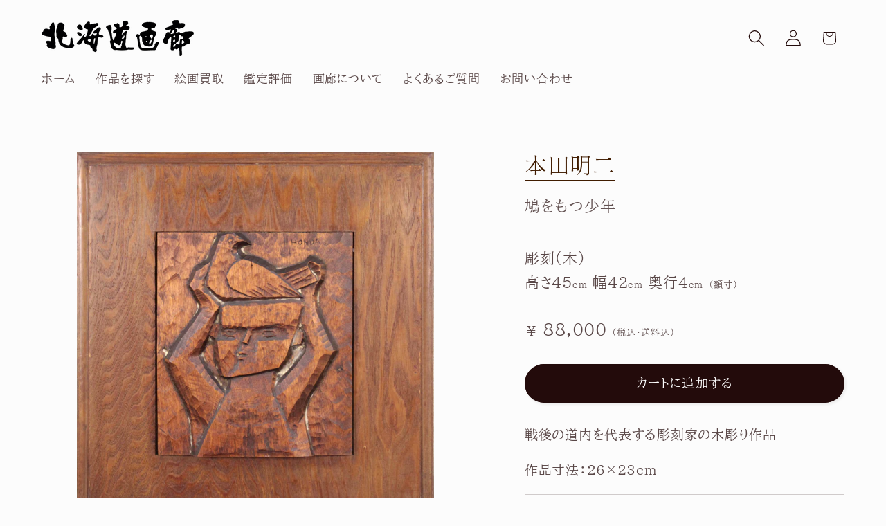

--- FILE ---
content_type: text/html; charset=utf-8
request_url: https://hokkaidogarou.co.jp/products/%E9%B3%A9%E3%82%92%E3%82%82%E3%81%A4%E5%B0%91%E5%B9%B4
body_size: 28004
content:
<!doctype html>
<html class="js" lang="ja">
  <head>
    <meta charset="utf-8">
    <meta http-equiv="X-UA-Compatible" content="IE=edge">
    <meta name="viewport" content="width=device-width,initial-scale=1">
    <meta name="theme-color" content="">
    <link rel="canonical" href="https://hokkaidogarou.co.jp/products/%e9%b3%a9%e3%82%92%e3%82%82%e3%81%a4%e5%b0%91%e5%b9%b4"><link rel="icon" type="image/png" href="//hokkaidogarou.co.jp/cdn/shop/files/favicon_12866885-188d-42b0-b2bc-73b61f82e7df.png?crop=center&height=32&v=1699517863&width=32"><link rel="preconnect" href="https://fonts.shopifycdn.com" crossorigin><title>
      本田明二 『鳩をもつ少年』 彫刻（木） - 北海道画廊
</title>

    
      <meta name="description" content="本田明二 戦後の道内を代表する彫刻家の木彫り作品 作品寸法：26×23cm">
    

    

<meta property="og:site_name" content="北海道画廊">
<meta property="og:url" content="https://hokkaidogarou.co.jp/products/%e9%b3%a9%e3%82%92%e3%82%82%e3%81%a4%e5%b0%91%e5%b9%b4">
<meta property="og:title" content="本田明二 『鳩をもつ少年』 彫刻（木） - 北海道画廊">
<meta property="og:type" content="product">
<meta property="og:description" content="本田明二 戦後の道内を代表する彫刻家の木彫り作品 作品寸法：26×23cm"><meta property="og:image" content="http://hokkaidogarou.co.jp/cdn/shop/files/E6_9C_AC_E7_94_B0_E6_98_8E_E4_BA_8C__E9_B3_A9_E3_82_92_E3_82_82_E3_81_A4_E5_B0_91_E5_B9_B4__E9_A1_8D_E8_A1_A8.jpg?v=1737096654">
  <meta property="og:image:secure_url" content="https://hokkaidogarou.co.jp/cdn/shop/files/E6_9C_AC_E7_94_B0_E6_98_8E_E4_BA_8C__E9_B3_A9_E3_82_92_E3_82_82_E3_81_A4_E5_B0_91_E5_B9_B4__E9_A1_8D_E8_A1_A8.jpg?v=1737096654">
  <meta property="og:image:width" content="3012">
  <meta property="og:image:height" content="3208"><meta property="og:price:amount" content="88,000">
  <meta property="og:price:currency" content="JPY"><meta name="twitter:card" content="summary_large_image">
<meta name="twitter:title" content="本田明二 『鳩をもつ少年』 彫刻（木） - 北海道画廊">
<meta name="twitter:description" content="本田明二 戦後の道内を代表する彫刻家の木彫り作品 作品寸法：26×23cm">


    <script src="//hokkaidogarou.co.jp/cdn/shop/t/27/assets/constants.js?v=132983761750457495441753319334" defer="defer"></script>
    <script src="//hokkaidogarou.co.jp/cdn/shop/t/27/assets/pubsub.js?v=25310214064522200911753319335" defer="defer"></script>
    <script src="//hokkaidogarou.co.jp/cdn/shop/t/27/assets/global.js?v=7301445359237545521753319334" defer="defer"></script>
    <script src="//hokkaidogarou.co.jp/cdn/shop/t/27/assets/details-disclosure.js?v=13653116266235556501753319334" defer="defer"></script>
    <script src="//hokkaidogarou.co.jp/cdn/shop/t/27/assets/details-modal.js?v=25581673532751508451753319334" defer="defer"></script>
    <script src="//hokkaidogarou.co.jp/cdn/shop/t/27/assets/search-form.js?v=133129549252120666541753319335" defer="defer"></script><script src="//hokkaidogarou.co.jp/cdn/shop/t/27/assets/animations.js?v=88693664871331136111753319334" defer="defer"></script><script>window.performance && window.performance.mark && window.performance.mark('shopify.content_for_header.start');</script><meta name="google-site-verification" content="Ew9ECJu6NirzrslDsDmiXEEWYZseZpUh9SIlGiVMUmU">
<meta name="google-site-verification" content="RIM1tJgqcEV4KXpiWHXe0z-XA3ybSYHmZ0PbEGy3KK0">
<meta id="shopify-digital-wallet" name="shopify-digital-wallet" content="/64008028403/digital_wallets/dialog">
<meta name="shopify-checkout-api-token" content="fe6ec5a1c27d03bc847164ecdc071e21">
<link rel="alternate" type="application/json+oembed" href="https://hokkaidogarou.co.jp/products/%e9%b3%a9%e3%82%92%e3%82%82%e3%81%a4%e5%b0%91%e5%b9%b4.oembed">
<script async="async" src="/checkouts/internal/preloads.js?locale=ja-JP"></script>
<script id="apple-pay-shop-capabilities" type="application/json">{"shopId":64008028403,"countryCode":"JP","currencyCode":"JPY","merchantCapabilities":["supports3DS"],"merchantId":"gid:\/\/shopify\/Shop\/64008028403","merchantName":"北海道画廊","requiredBillingContactFields":["postalAddress","email","phone"],"requiredShippingContactFields":["postalAddress","email","phone"],"shippingType":"shipping","supportedNetworks":["visa","masterCard","amex","jcb","discover"],"total":{"type":"pending","label":"北海道画廊","amount":"1.00"},"shopifyPaymentsEnabled":true,"supportsSubscriptions":true}</script>
<script id="shopify-features" type="application/json">{"accessToken":"fe6ec5a1c27d03bc847164ecdc071e21","betas":["rich-media-storefront-analytics"],"domain":"hokkaidogarou.co.jp","predictiveSearch":false,"shopId":64008028403,"locale":"ja"}</script>
<script>var Shopify = Shopify || {};
Shopify.shop = "hokkaidogarou.myshopify.com";
Shopify.locale = "ja";
Shopify.currency = {"active":"JPY","rate":"1.0"};
Shopify.country = "JP";
Shopify.theme = {"name":"Studio 15.4.0","id":152872780019,"schema_name":"Studio","schema_version":"15.4.0","theme_store_id":1431,"role":"main"};
Shopify.theme.handle = "null";
Shopify.theme.style = {"id":null,"handle":null};
Shopify.cdnHost = "hokkaidogarou.co.jp/cdn";
Shopify.routes = Shopify.routes || {};
Shopify.routes.root = "/";</script>
<script type="module">!function(o){(o.Shopify=o.Shopify||{}).modules=!0}(window);</script>
<script>!function(o){function n(){var o=[];function n(){o.push(Array.prototype.slice.apply(arguments))}return n.q=o,n}var t=o.Shopify=o.Shopify||{};t.loadFeatures=n(),t.autoloadFeatures=n()}(window);</script>
<script id="shop-js-analytics" type="application/json">{"pageType":"product"}</script>
<script defer="defer" async type="module" src="//hokkaidogarou.co.jp/cdn/shopifycloud/shop-js/modules/v2/client.init-shop-cart-sync_Cun6Ba8E.ja.esm.js"></script>
<script defer="defer" async type="module" src="//hokkaidogarou.co.jp/cdn/shopifycloud/shop-js/modules/v2/chunk.common_DGWubyOB.esm.js"></script>
<script type="module">
  await import("//hokkaidogarou.co.jp/cdn/shopifycloud/shop-js/modules/v2/client.init-shop-cart-sync_Cun6Ba8E.ja.esm.js");
await import("//hokkaidogarou.co.jp/cdn/shopifycloud/shop-js/modules/v2/chunk.common_DGWubyOB.esm.js");

  window.Shopify.SignInWithShop?.initShopCartSync?.({"fedCMEnabled":true,"windoidEnabled":true});

</script>
<script>(function() {
  var isLoaded = false;
  function asyncLoad() {
    if (isLoaded) return;
    isLoaded = true;
    var urls = ["https:\/\/main-app-production.upsellserverapi.com\/build\/external\/services\/session\/index.js?shop=hokkaidogarou.myshopify.com","https:\/\/searchanise-ef84.kxcdn.com\/widgets\/shopify\/init.js?a=1d4P2a6e4b\u0026shop=hokkaidogarou.myshopify.com"];
    for (var i = 0; i < urls.length; i++) {
      var s = document.createElement('script');
      s.type = 'text/javascript';
      s.async = true;
      s.src = urls[i];
      var x = document.getElementsByTagName('script')[0];
      x.parentNode.insertBefore(s, x);
    }
  };
  if(window.attachEvent) {
    window.attachEvent('onload', asyncLoad);
  } else {
    window.addEventListener('load', asyncLoad, false);
  }
})();</script>
<script id="__st">var __st={"a":64008028403,"offset":32400,"reqid":"da74be5b-55bc-4ea5-a8af-4553ab2a45ac-1768813024","pageurl":"hokkaidogarou.co.jp\/products\/%E9%B3%A9%E3%82%92%E3%82%82%E3%81%A4%E5%B0%91%E5%B9%B4","u":"0f0b788143af","p":"product","rtyp":"product","rid":8132108681459};</script>
<script>window.ShopifyPaypalV4VisibilityTracking = true;</script>
<script id="captcha-bootstrap">!function(){'use strict';const t='contact',e='account',n='new_comment',o=[[t,t],['blogs',n],['comments',n],[t,'customer']],c=[[e,'customer_login'],[e,'guest_login'],[e,'recover_customer_password'],[e,'create_customer']],r=t=>t.map((([t,e])=>`form[action*='/${t}']:not([data-nocaptcha='true']) input[name='form_type'][value='${e}']`)).join(','),a=t=>()=>t?[...document.querySelectorAll(t)].map((t=>t.form)):[];function s(){const t=[...o],e=r(t);return a(e)}const i='password',u='form_key',d=['recaptcha-v3-token','g-recaptcha-response','h-captcha-response',i],f=()=>{try{return window.sessionStorage}catch{return}},m='__shopify_v',_=t=>t.elements[u];function p(t,e,n=!1){try{const o=window.sessionStorage,c=JSON.parse(o.getItem(e)),{data:r}=function(t){const{data:e,action:n}=t;return t[m]||n?{data:e,action:n}:{data:t,action:n}}(c);for(const[e,n]of Object.entries(r))t.elements[e]&&(t.elements[e].value=n);n&&o.removeItem(e)}catch(o){console.error('form repopulation failed',{error:o})}}const l='form_type',E='cptcha';function T(t){t.dataset[E]=!0}const w=window,h=w.document,L='Shopify',v='ce_forms',y='captcha';let A=!1;((t,e)=>{const n=(g='f06e6c50-85a8-45c8-87d0-21a2b65856fe',I='https://cdn.shopify.com/shopifycloud/storefront-forms-hcaptcha/ce_storefront_forms_captcha_hcaptcha.v1.5.2.iife.js',D={infoText:'hCaptchaによる保護',privacyText:'プライバシー',termsText:'利用規約'},(t,e,n)=>{const o=w[L][v],c=o.bindForm;if(c)return c(t,g,e,D).then(n);var r;o.q.push([[t,g,e,D],n]),r=I,A||(h.body.append(Object.assign(h.createElement('script'),{id:'captcha-provider',async:!0,src:r})),A=!0)});var g,I,D;w[L]=w[L]||{},w[L][v]=w[L][v]||{},w[L][v].q=[],w[L][y]=w[L][y]||{},w[L][y].protect=function(t,e){n(t,void 0,e),T(t)},Object.freeze(w[L][y]),function(t,e,n,w,h,L){const[v,y,A,g]=function(t,e,n){const i=e?o:[],u=t?c:[],d=[...i,...u],f=r(d),m=r(i),_=r(d.filter((([t,e])=>n.includes(e))));return[a(f),a(m),a(_),s()]}(w,h,L),I=t=>{const e=t.target;return e instanceof HTMLFormElement?e:e&&e.form},D=t=>v().includes(t);t.addEventListener('submit',(t=>{const e=I(t);if(!e)return;const n=D(e)&&!e.dataset.hcaptchaBound&&!e.dataset.recaptchaBound,o=_(e),c=g().includes(e)&&(!o||!o.value);(n||c)&&t.preventDefault(),c&&!n&&(function(t){try{if(!f())return;!function(t){const e=f();if(!e)return;const n=_(t);if(!n)return;const o=n.value;o&&e.removeItem(o)}(t);const e=Array.from(Array(32),(()=>Math.random().toString(36)[2])).join('');!function(t,e){_(t)||t.append(Object.assign(document.createElement('input'),{type:'hidden',name:u})),t.elements[u].value=e}(t,e),function(t,e){const n=f();if(!n)return;const o=[...t.querySelectorAll(`input[type='${i}']`)].map((({name:t})=>t)),c=[...d,...o],r={};for(const[a,s]of new FormData(t).entries())c.includes(a)||(r[a]=s);n.setItem(e,JSON.stringify({[m]:1,action:t.action,data:r}))}(t,e)}catch(e){console.error('failed to persist form',e)}}(e),e.submit())}));const S=(t,e)=>{t&&!t.dataset[E]&&(n(t,e.some((e=>e===t))),T(t))};for(const o of['focusin','change'])t.addEventListener(o,(t=>{const e=I(t);D(e)&&S(e,y())}));const B=e.get('form_key'),M=e.get(l),P=B&&M;t.addEventListener('DOMContentLoaded',(()=>{const t=y();if(P)for(const e of t)e.elements[l].value===M&&p(e,B);[...new Set([...A(),...v().filter((t=>'true'===t.dataset.shopifyCaptcha))])].forEach((e=>S(e,t)))}))}(h,new URLSearchParams(w.location.search),n,t,e,['guest_login'])})(!0,!0)}();</script>
<script integrity="sha256-4kQ18oKyAcykRKYeNunJcIwy7WH5gtpwJnB7kiuLZ1E=" data-source-attribution="shopify.loadfeatures" defer="defer" src="//hokkaidogarou.co.jp/cdn/shopifycloud/storefront/assets/storefront/load_feature-a0a9edcb.js" crossorigin="anonymous"></script>
<script data-source-attribution="shopify.dynamic_checkout.dynamic.init">var Shopify=Shopify||{};Shopify.PaymentButton=Shopify.PaymentButton||{isStorefrontPortableWallets:!0,init:function(){window.Shopify.PaymentButton.init=function(){};var t=document.createElement("script");t.src="https://hokkaidogarou.co.jp/cdn/shopifycloud/portable-wallets/latest/portable-wallets.ja.js",t.type="module",document.head.appendChild(t)}};
</script>
<script data-source-attribution="shopify.dynamic_checkout.buyer_consent">
  function portableWalletsHideBuyerConsent(e){var t=document.getElementById("shopify-buyer-consent"),n=document.getElementById("shopify-subscription-policy-button");t&&n&&(t.classList.add("hidden"),t.setAttribute("aria-hidden","true"),n.removeEventListener("click",e))}function portableWalletsShowBuyerConsent(e){var t=document.getElementById("shopify-buyer-consent"),n=document.getElementById("shopify-subscription-policy-button");t&&n&&(t.classList.remove("hidden"),t.removeAttribute("aria-hidden"),n.addEventListener("click",e))}window.Shopify?.PaymentButton&&(window.Shopify.PaymentButton.hideBuyerConsent=portableWalletsHideBuyerConsent,window.Shopify.PaymentButton.showBuyerConsent=portableWalletsShowBuyerConsent);
</script>
<script data-source-attribution="shopify.dynamic_checkout.cart.bootstrap">document.addEventListener("DOMContentLoaded",(function(){function t(){return document.querySelector("shopify-accelerated-checkout-cart, shopify-accelerated-checkout")}if(t())Shopify.PaymentButton.init();else{new MutationObserver((function(e,n){t()&&(Shopify.PaymentButton.init(),n.disconnect())})).observe(document.body,{childList:!0,subtree:!0})}}));
</script>
<link id="shopify-accelerated-checkout-styles" rel="stylesheet" media="screen" href="https://hokkaidogarou.co.jp/cdn/shopifycloud/portable-wallets/latest/accelerated-checkout-backwards-compat.css" crossorigin="anonymous">
<style id="shopify-accelerated-checkout-cart">
        #shopify-buyer-consent {
  margin-top: 1em;
  display: inline-block;
  width: 100%;
}

#shopify-buyer-consent.hidden {
  display: none;
}

#shopify-subscription-policy-button {
  background: none;
  border: none;
  padding: 0;
  text-decoration: underline;
  font-size: inherit;
  cursor: pointer;
}

#shopify-subscription-policy-button::before {
  box-shadow: none;
}

      </style>
<script id="sections-script" data-sections="header" defer="defer" src="//hokkaidogarou.co.jp/cdn/shop/t/27/compiled_assets/scripts.js?v=4393"></script>
<script>window.performance && window.performance.mark && window.performance.mark('shopify.content_for_header.end');</script>


    <style data-shopify>
      @font-face {
  font-family: "BIZ UDPMincho";
  font-weight: 400;
  font-style: normal;
  font-display: swap;
  src: url("//hokkaidogarou.co.jp/cdn/fonts/biz_udpmincho/bizudpmincho_n4.79a62a5c191b98e3486fc66abb7da2560de6e890.woff2") format("woff2"),
       url("//hokkaidogarou.co.jp/cdn/fonts/biz_udpmincho/bizudpmincho_n4.623a09005cf99e7b145f16b15e89cc9848cfa309.woff") format("woff");
}

      @font-face {
  font-family: "BIZ UDPMincho";
  font-weight: 700;
  font-style: normal;
  font-display: swap;
  src: url("//hokkaidogarou.co.jp/cdn/fonts/biz_udpmincho/bizudpmincho_n7.b27c0975c67f5b03e3316ae384334e413840570a.woff2") format("woff2"),
       url("//hokkaidogarou.co.jp/cdn/fonts/biz_udpmincho/bizudpmincho_n7.aa824e232ee3c026b60b3ef7636f53cb2f335de9.woff") format("woff");
}

      
      
      @font-face {
  font-family: "Shippori Mincho";
  font-weight: 400;
  font-style: normal;
  font-display: swap;
  src: url("//hokkaidogarou.co.jp/cdn/fonts/shippori_mincho/shipporimincho_n4.84f8b7ceff7f95df65cde9ab1ed190e83a4f5b7e.woff2") format("woff2"),
       url("//hokkaidogarou.co.jp/cdn/fonts/shippori_mincho/shipporimincho_n4.2a4eff622a8c9fcdc3c2b98b39815a9acc98b084.woff") format("woff");
}


      
        :root,
        .color-background-1 {
          --color-background: 252,252,252;
        
          --gradient-background: #fcfcfc;
        

        

        --color-foreground: 35,11,11;
        --color-background-contrast: 188,188,188;
        --color-shadow: 37,37,37;
        --color-button: 35,11,11;
        --color-button-text: 252,252,252;
        --color-secondary-button: 252,252,252;
        --color-secondary-button-text: 35,11,11;
        --color-link: 35,11,11;
        --color-badge-foreground: 35,11,11;
        --color-badge-background: 252,252,252;
        --color-badge-border: 35,11,11;
        --payment-terms-background-color: rgb(252 252 252);
      }
      
        
        .color-background-2 {
          --color-background: 235,236,237;
        
          --gradient-background: #ebeced;
        

        

        --color-foreground: 35,11,11;
        --color-background-contrast: 168,172,177;
        --color-shadow: 37,37,37;
        --color-button: 35,11,11;
        --color-button-text: 235,236,237;
        --color-secondary-button: 235,236,237;
        --color-secondary-button-text: 35,11,11;
        --color-link: 35,11,11;
        --color-badge-foreground: 35,11,11;
        --color-badge-background: 235,236,237;
        --color-badge-border: 35,11,11;
        --payment-terms-background-color: rgb(235 236 237);
      }
      
        
        .color-inverse {
          --color-background: 126,81,44;
        
          --gradient-background: #7e512c;
        

        

        --color-foreground: 252,252,252;
        --color-background-contrast: 32,20,11;
        --color-shadow: 35,11,11;
        --color-button: 252,252,252;
        --color-button-text: 126,81,44;
        --color-secondary-button: 126,81,44;
        --color-secondary-button-text: 252,252,252;
        --color-link: 252,252,252;
        --color-badge-foreground: 252,252,252;
        --color-badge-background: 126,81,44;
        --color-badge-border: 252,252,252;
        --payment-terms-background-color: rgb(126 81 44);
      }
      
        
        .color-accent-1 {
          --color-background: 64,28,0;
        
          --gradient-background: #401c00;
        

        

        --color-foreground: 252,252,252;
        --color-background-contrast: 90,39,0;
        --color-shadow: 37,37,37;
        --color-button: 252,252,252;
        --color-button-text: 64,28,0;
        --color-secondary-button: 64,28,0;
        --color-secondary-button-text: 252,252,252;
        --color-link: 252,252,252;
        --color-badge-foreground: 252,252,252;
        --color-badge-background: 64,28,0;
        --color-badge-border: 252,252,252;
        --payment-terms-background-color: rgb(64 28 0);
      }
      
        
        .color-accent-2 {
          --color-background: 32,16,0;
        
          --gradient-background: #201000;
        

        

        --color-foreground: 252,252,252;
        --color-background-contrast: 255,144,32;
        --color-shadow: 126,81,44;
        --color-button: 252,252,252;
        --color-button-text: 32,16,0;
        --color-secondary-button: 32,16,0;
        --color-secondary-button-text: 252,252,252;
        --color-link: 252,252,252;
        --color-badge-foreground: 252,252,252;
        --color-badge-background: 32,16,0;
        --color-badge-border: 252,252,252;
        --payment-terms-background-color: rgb(32 16 0);
      }
      

      body, .color-background-1, .color-background-2, .color-inverse, .color-accent-1, .color-accent-2 {
        color: rgba(var(--color-foreground), 0.75);
        background-color: rgb(var(--color-background));
      }

      :root {
        --font-body-family: "BIZ UDPMincho", serif;
        --font-body-style: normal;
        --font-body-weight: 400;
        --font-body-weight-bold: 700;

        --font-heading-family: "Shippori Mincho", serif;
        --font-heading-style: normal;
        --font-heading-weight: 400;

        --font-body-scale: 1.2;
        --font-heading-scale: 1.0;

        --media-padding: px;
        --media-border-opacity: 0.1;
        --media-border-width: 0px;
        --media-radius: 0px;
        --media-shadow-opacity: 0.0;
        --media-shadow-horizontal-offset: 0px;
        --media-shadow-vertical-offset: 4px;
        --media-shadow-blur-radius: 5px;
        --media-shadow-visible: 0;

        --page-width: 120rem;
        --page-width-margin: 0rem;

        --product-card-image-padding: 0.0rem;
        --product-card-corner-radius: 0.0rem;
        --product-card-text-alignment: center;
        --product-card-border-width: 0.0rem;
        --product-card-border-opacity: 0.1;
        --product-card-shadow-opacity: 0.0;
        --product-card-shadow-visible: 0;
        --product-card-shadow-horizontal-offset: 0.0rem;
        --product-card-shadow-vertical-offset: 0.4rem;
        --product-card-shadow-blur-radius: 0.5rem;

        --collection-card-image-padding: 0.0rem;
        --collection-card-corner-radius: 0.0rem;
        --collection-card-text-alignment: center;
        --collection-card-border-width: 0.0rem;
        --collection-card-border-opacity: 0.1;
        --collection-card-shadow-opacity: 0.0;
        --collection-card-shadow-visible: 0;
        --collection-card-shadow-horizontal-offset: 0.0rem;
        --collection-card-shadow-vertical-offset: 0.4rem;
        --collection-card-shadow-blur-radius: 0.5rem;

        --blog-card-image-padding: 0.0rem;
        --blog-card-corner-radius: 0.0rem;
        --blog-card-text-alignment: center;
        --blog-card-border-width: 0.0rem;
        --blog-card-border-opacity: 0.1;
        --blog-card-shadow-opacity: 0.0;
        --blog-card-shadow-visible: 0;
        --blog-card-shadow-horizontal-offset: 0.0rem;
        --blog-card-shadow-vertical-offset: 0.4rem;
        --blog-card-shadow-blur-radius: 0.5rem;

        --badge-corner-radius: 4.0rem;

        --popup-border-width: 0px;
        --popup-border-opacity: 0.1;
        --popup-corner-radius: 0px;
        --popup-shadow-opacity: 0.1;
        --popup-shadow-horizontal-offset: 6px;
        --popup-shadow-vertical-offset: 6px;
        --popup-shadow-blur-radius: 25px;

        --drawer-border-width: 1px;
        --drawer-border-opacity: 0.1;
        --drawer-shadow-opacity: 0.0;
        --drawer-shadow-horizontal-offset: 0px;
        --drawer-shadow-vertical-offset: 4px;
        --drawer-shadow-blur-radius: 5px;

        --spacing-sections-desktop: 0px;
        --spacing-sections-mobile: 0px;

        --grid-desktop-vertical-spacing: 40px;
        --grid-desktop-horizontal-spacing: 40px;
        --grid-mobile-vertical-spacing: 20px;
        --grid-mobile-horizontal-spacing: 20px;

        --text-boxes-border-opacity: 0.1;
        --text-boxes-border-width: 0px;
        --text-boxes-radius: 0px;
        --text-boxes-shadow-opacity: 0.0;
        --text-boxes-shadow-visible: 0;
        --text-boxes-shadow-horizontal-offset: 0px;
        --text-boxes-shadow-vertical-offset: 4px;
        --text-boxes-shadow-blur-radius: 5px;

        --buttons-radius: 40px;
        --buttons-radius-outset: 41px;
        --buttons-border-width: 1px;
        --buttons-border-opacity: 1.0;
        --buttons-shadow-opacity: 0.1;
        --buttons-shadow-visible: 1;
        --buttons-shadow-horizontal-offset: 2px;
        --buttons-shadow-vertical-offset: 2px;
        --buttons-shadow-blur-radius: 5px;
        --buttons-border-offset: 0.3px;

        --inputs-radius: 2px;
        --inputs-border-width: 1px;
        --inputs-border-opacity: 0.15;
        --inputs-shadow-opacity: 0.05;
        --inputs-shadow-horizontal-offset: 2px;
        --inputs-margin-offset: 2px;
        --inputs-shadow-vertical-offset: 2px;
        --inputs-shadow-blur-radius: 5px;
        --inputs-radius-outset: 3px;

        --variant-pills-radius: 40px;
        --variant-pills-border-width: 1px;
        --variant-pills-border-opacity: 0.55;
        --variant-pills-shadow-opacity: 0.0;
        --variant-pills-shadow-horizontal-offset: 0px;
        --variant-pills-shadow-vertical-offset: 4px;
        --variant-pills-shadow-blur-radius: 5px;
      }

      *,
      *::before,
      *::after {
        box-sizing: inherit;
      }

      html {
        box-sizing: border-box;
        font-size: calc(var(--font-body-scale) * 62.5%);
        height: 100%;
      }

      body {
        display: grid;
        grid-template-rows: auto auto 1fr auto;
        grid-template-columns: 100%;
        min-height: 100%;
        margin: 0;
        font-size: 1.5rem;
        letter-spacing: 0.06rem;
        line-height: calc(1 + 0.8 / var(--font-body-scale));
        font-family: var(--font-body-family);
        font-style: var(--font-body-style);
        font-weight: var(--font-body-weight);
      }

      @media screen and (min-width: 750px) {
        body {
          font-size: 1.6rem;
        }
      }
    </style>

    <link href="//hokkaidogarou.co.jp/cdn/shop/t/27/assets/base.css?v=159841507637079171801753319334" rel="stylesheet" type="text/css" media="all" />
    <link rel="stylesheet" href="//hokkaidogarou.co.jp/cdn/shop/t/27/assets/component-cart-items.css?v=13033300910818915211753319334" media="print" onload="this.media='all'">
      <link rel="preload" as="font" href="//hokkaidogarou.co.jp/cdn/fonts/biz_udpmincho/bizudpmincho_n4.79a62a5c191b98e3486fc66abb7da2560de6e890.woff2" type="font/woff2" crossorigin>
      

      <link rel="preload" as="font" href="//hokkaidogarou.co.jp/cdn/fonts/shippori_mincho/shipporimincho_n4.84f8b7ceff7f95df65cde9ab1ed190e83a4f5b7e.woff2" type="font/woff2" crossorigin>
      
<link href="//hokkaidogarou.co.jp/cdn/shop/t/27/assets/component-localization-form.css?v=170315343355214948141753319334" rel="stylesheet" type="text/css" media="all" />
      <script src="//hokkaidogarou.co.jp/cdn/shop/t/27/assets/localization-form.js?v=144176611646395275351753319335" defer="defer"></script><link
        rel="stylesheet"
        href="//hokkaidogarou.co.jp/cdn/shop/t/27/assets/component-predictive-search.css?v=118923337488134913561753319334"
        media="print"
        onload="this.media='all'"
      ><script>
      if (Shopify.designMode) {
        document.documentElement.classList.add('shopify-design-mode');
      }
    </script>




  <script src="https://cdn.shopify.com/extensions/019b028f-28ff-7749-a366-850309efa455/root-148/assets/upsell-cross-sell.js" type="text/javascript" defer="defer"></script>
<script src="https://cdn.shopify.com/extensions/019b028f-28ff-7749-a366-850309efa455/root-148/assets/scroll-to-top-button.js" type="text/javascript" defer="defer"></script>
<link href="https://monorail-edge.shopifysvc.com" rel="dns-prefetch">
<script>(function(){if ("sendBeacon" in navigator && "performance" in window) {try {var session_token_from_headers = performance.getEntriesByType('navigation')[0].serverTiming.find(x => x.name == '_s').description;} catch {var session_token_from_headers = undefined;}var session_cookie_matches = document.cookie.match(/_shopify_s=([^;]*)/);var session_token_from_cookie = session_cookie_matches && session_cookie_matches.length === 2 ? session_cookie_matches[1] : "";var session_token = session_token_from_headers || session_token_from_cookie || "";function handle_abandonment_event(e) {var entries = performance.getEntries().filter(function(entry) {return /monorail-edge.shopifysvc.com/.test(entry.name);});if (!window.abandonment_tracked && entries.length === 0) {window.abandonment_tracked = true;var currentMs = Date.now();var navigation_start = performance.timing.navigationStart;var payload = {shop_id: 64008028403,url: window.location.href,navigation_start,duration: currentMs - navigation_start,session_token,page_type: "product"};window.navigator.sendBeacon("https://monorail-edge.shopifysvc.com/v1/produce", JSON.stringify({schema_id: "online_store_buyer_site_abandonment/1.1",payload: payload,metadata: {event_created_at_ms: currentMs,event_sent_at_ms: currentMs}}));}}window.addEventListener('pagehide', handle_abandonment_event);}}());</script>
<script id="web-pixels-manager-setup">(function e(e,d,r,n,o){if(void 0===o&&(o={}),!Boolean(null===(a=null===(i=window.Shopify)||void 0===i?void 0:i.analytics)||void 0===a?void 0:a.replayQueue)){var i,a;window.Shopify=window.Shopify||{};var t=window.Shopify;t.analytics=t.analytics||{};var s=t.analytics;s.replayQueue=[],s.publish=function(e,d,r){return s.replayQueue.push([e,d,r]),!0};try{self.performance.mark("wpm:start")}catch(e){}var l=function(){var e={modern:/Edge?\/(1{2}[4-9]|1[2-9]\d|[2-9]\d{2}|\d{4,})\.\d+(\.\d+|)|Firefox\/(1{2}[4-9]|1[2-9]\d|[2-9]\d{2}|\d{4,})\.\d+(\.\d+|)|Chrom(ium|e)\/(9{2}|\d{3,})\.\d+(\.\d+|)|(Maci|X1{2}).+ Version\/(15\.\d+|(1[6-9]|[2-9]\d|\d{3,})\.\d+)([,.]\d+|)( \(\w+\)|)( Mobile\/\w+|) Safari\/|Chrome.+OPR\/(9{2}|\d{3,})\.\d+\.\d+|(CPU[ +]OS|iPhone[ +]OS|CPU[ +]iPhone|CPU IPhone OS|CPU iPad OS)[ +]+(15[._]\d+|(1[6-9]|[2-9]\d|\d{3,})[._]\d+)([._]\d+|)|Android:?[ /-](13[3-9]|1[4-9]\d|[2-9]\d{2}|\d{4,})(\.\d+|)(\.\d+|)|Android.+Firefox\/(13[5-9]|1[4-9]\d|[2-9]\d{2}|\d{4,})\.\d+(\.\d+|)|Android.+Chrom(ium|e)\/(13[3-9]|1[4-9]\d|[2-9]\d{2}|\d{4,})\.\d+(\.\d+|)|SamsungBrowser\/([2-9]\d|\d{3,})\.\d+/,legacy:/Edge?\/(1[6-9]|[2-9]\d|\d{3,})\.\d+(\.\d+|)|Firefox\/(5[4-9]|[6-9]\d|\d{3,})\.\d+(\.\d+|)|Chrom(ium|e)\/(5[1-9]|[6-9]\d|\d{3,})\.\d+(\.\d+|)([\d.]+$|.*Safari\/(?![\d.]+ Edge\/[\d.]+$))|(Maci|X1{2}).+ Version\/(10\.\d+|(1[1-9]|[2-9]\d|\d{3,})\.\d+)([,.]\d+|)( \(\w+\)|)( Mobile\/\w+|) Safari\/|Chrome.+OPR\/(3[89]|[4-9]\d|\d{3,})\.\d+\.\d+|(CPU[ +]OS|iPhone[ +]OS|CPU[ +]iPhone|CPU IPhone OS|CPU iPad OS)[ +]+(10[._]\d+|(1[1-9]|[2-9]\d|\d{3,})[._]\d+)([._]\d+|)|Android:?[ /-](13[3-9]|1[4-9]\d|[2-9]\d{2}|\d{4,})(\.\d+|)(\.\d+|)|Mobile Safari.+OPR\/([89]\d|\d{3,})\.\d+\.\d+|Android.+Firefox\/(13[5-9]|1[4-9]\d|[2-9]\d{2}|\d{4,})\.\d+(\.\d+|)|Android.+Chrom(ium|e)\/(13[3-9]|1[4-9]\d|[2-9]\d{2}|\d{4,})\.\d+(\.\d+|)|Android.+(UC? ?Browser|UCWEB|U3)[ /]?(15\.([5-9]|\d{2,})|(1[6-9]|[2-9]\d|\d{3,})\.\d+)\.\d+|SamsungBrowser\/(5\.\d+|([6-9]|\d{2,})\.\d+)|Android.+MQ{2}Browser\/(14(\.(9|\d{2,})|)|(1[5-9]|[2-9]\d|\d{3,})(\.\d+|))(\.\d+|)|K[Aa][Ii]OS\/(3\.\d+|([4-9]|\d{2,})\.\d+)(\.\d+|)/},d=e.modern,r=e.legacy,n=navigator.userAgent;return n.match(d)?"modern":n.match(r)?"legacy":"unknown"}(),u="modern"===l?"modern":"legacy",c=(null!=n?n:{modern:"",legacy:""})[u],f=function(e){return[e.baseUrl,"/wpm","/b",e.hashVersion,"modern"===e.buildTarget?"m":"l",".js"].join("")}({baseUrl:d,hashVersion:r,buildTarget:u}),m=function(e){var d=e.version,r=e.bundleTarget,n=e.surface,o=e.pageUrl,i=e.monorailEndpoint;return{emit:function(e){var a=e.status,t=e.errorMsg,s=(new Date).getTime(),l=JSON.stringify({metadata:{event_sent_at_ms:s},events:[{schema_id:"web_pixels_manager_load/3.1",payload:{version:d,bundle_target:r,page_url:o,status:a,surface:n,error_msg:t},metadata:{event_created_at_ms:s}}]});if(!i)return console&&console.warn&&console.warn("[Web Pixels Manager] No Monorail endpoint provided, skipping logging."),!1;try{return self.navigator.sendBeacon.bind(self.navigator)(i,l)}catch(e){}var u=new XMLHttpRequest;try{return u.open("POST",i,!0),u.setRequestHeader("Content-Type","text/plain"),u.send(l),!0}catch(e){return console&&console.warn&&console.warn("[Web Pixels Manager] Got an unhandled error while logging to Monorail."),!1}}}}({version:r,bundleTarget:l,surface:e.surface,pageUrl:self.location.href,monorailEndpoint:e.monorailEndpoint});try{o.browserTarget=l,function(e){var d=e.src,r=e.async,n=void 0===r||r,o=e.onload,i=e.onerror,a=e.sri,t=e.scriptDataAttributes,s=void 0===t?{}:t,l=document.createElement("script"),u=document.querySelector("head"),c=document.querySelector("body");if(l.async=n,l.src=d,a&&(l.integrity=a,l.crossOrigin="anonymous"),s)for(var f in s)if(Object.prototype.hasOwnProperty.call(s,f))try{l.dataset[f]=s[f]}catch(e){}if(o&&l.addEventListener("load",o),i&&l.addEventListener("error",i),u)u.appendChild(l);else{if(!c)throw new Error("Did not find a head or body element to append the script");c.appendChild(l)}}({src:f,async:!0,onload:function(){if(!function(){var e,d;return Boolean(null===(d=null===(e=window.Shopify)||void 0===e?void 0:e.analytics)||void 0===d?void 0:d.initialized)}()){var d=window.webPixelsManager.init(e)||void 0;if(d){var r=window.Shopify.analytics;r.replayQueue.forEach((function(e){var r=e[0],n=e[1],o=e[2];d.publishCustomEvent(r,n,o)})),r.replayQueue=[],r.publish=d.publishCustomEvent,r.visitor=d.visitor,r.initialized=!0}}},onerror:function(){return m.emit({status:"failed",errorMsg:"".concat(f," has failed to load")})},sri:function(e){var d=/^sha384-[A-Za-z0-9+/=]+$/;return"string"==typeof e&&d.test(e)}(c)?c:"",scriptDataAttributes:o}),m.emit({status:"loading"})}catch(e){m.emit({status:"failed",errorMsg:(null==e?void 0:e.message)||"Unknown error"})}}})({shopId: 64008028403,storefrontBaseUrl: "https://hokkaidogarou.co.jp",extensionsBaseUrl: "https://extensions.shopifycdn.com/cdn/shopifycloud/web-pixels-manager",monorailEndpoint: "https://monorail-edge.shopifysvc.com/unstable/produce_batch",surface: "storefront-renderer",enabledBetaFlags: ["2dca8a86"],webPixelsConfigList: [{"id":"507478259","configuration":"{\"config\":\"{\\\"pixel_id\\\":\\\"G-QWP002VB2S\\\",\\\"target_country\\\":\\\"JP\\\",\\\"gtag_events\\\":[{\\\"type\\\":\\\"begin_checkout\\\",\\\"action_label\\\":\\\"G-QWP002VB2S\\\"},{\\\"type\\\":\\\"search\\\",\\\"action_label\\\":\\\"G-QWP002VB2S\\\"},{\\\"type\\\":\\\"view_item\\\",\\\"action_label\\\":[\\\"G-QWP002VB2S\\\",\\\"MC-RJHP3DM98W\\\"]},{\\\"type\\\":\\\"purchase\\\",\\\"action_label\\\":[\\\"G-QWP002VB2S\\\",\\\"MC-RJHP3DM98W\\\"]},{\\\"type\\\":\\\"page_view\\\",\\\"action_label\\\":[\\\"G-QWP002VB2S\\\",\\\"MC-RJHP3DM98W\\\"]},{\\\"type\\\":\\\"add_payment_info\\\",\\\"action_label\\\":\\\"G-QWP002VB2S\\\"},{\\\"type\\\":\\\"add_to_cart\\\",\\\"action_label\\\":\\\"G-QWP002VB2S\\\"}],\\\"enable_monitoring_mode\\\":false}\"}","eventPayloadVersion":"v1","runtimeContext":"OPEN","scriptVersion":"b2a88bafab3e21179ed38636efcd8a93","type":"APP","apiClientId":1780363,"privacyPurposes":[],"dataSharingAdjustments":{"protectedCustomerApprovalScopes":["read_customer_address","read_customer_email","read_customer_name","read_customer_personal_data","read_customer_phone"]}},{"id":"35750131","configuration":"{\"apiKey\":\"1d4P2a6e4b\", \"host\":\"searchserverapi.com\"}","eventPayloadVersion":"v1","runtimeContext":"STRICT","scriptVersion":"5559ea45e47b67d15b30b79e7c6719da","type":"APP","apiClientId":578825,"privacyPurposes":["ANALYTICS"],"dataSharingAdjustments":{"protectedCustomerApprovalScopes":["read_customer_personal_data"]}},{"id":"shopify-app-pixel","configuration":"{}","eventPayloadVersion":"v1","runtimeContext":"STRICT","scriptVersion":"0450","apiClientId":"shopify-pixel","type":"APP","privacyPurposes":["ANALYTICS","MARKETING"]},{"id":"shopify-custom-pixel","eventPayloadVersion":"v1","runtimeContext":"LAX","scriptVersion":"0450","apiClientId":"shopify-pixel","type":"CUSTOM","privacyPurposes":["ANALYTICS","MARKETING"]}],isMerchantRequest: false,initData: {"shop":{"name":"北海道画廊","paymentSettings":{"currencyCode":"JPY"},"myshopifyDomain":"hokkaidogarou.myshopify.com","countryCode":"JP","storefrontUrl":"https:\/\/hokkaidogarou.co.jp"},"customer":null,"cart":null,"checkout":null,"productVariants":[{"price":{"amount":88000.0,"currencyCode":"JPY"},"product":{"title":"鳩をもつ少年","vendor":"北海道画廊","id":"8132108681459","untranslatedTitle":"鳩をもつ少年","url":"\/products\/%E9%B3%A9%E3%82%92%E3%82%82%E3%81%A4%E5%B0%91%E5%B9%B4","type":"彫刻（木）"},"id":"44010440753395","image":{"src":"\/\/hokkaidogarou.co.jp\/cdn\/shop\/files\/E6_9C_AC_E7_94_B0_E6_98_8E_E4_BA_8C__E9_B3_A9_E3_82_92_E3_82_82_E3_81_A4_E5_B0_91_E5_B9_B4__E9_A1_8D_E8_A1_A8.jpg?v=1737096654"},"sku":"chokoku202311021653","title":"Default Title","untranslatedTitle":"Default Title"}],"purchasingCompany":null},},"https://hokkaidogarou.co.jp/cdn","fcfee988w5aeb613cpc8e4bc33m6693e112",{"modern":"","legacy":""},{"shopId":"64008028403","storefrontBaseUrl":"https:\/\/hokkaidogarou.co.jp","extensionBaseUrl":"https:\/\/extensions.shopifycdn.com\/cdn\/shopifycloud\/web-pixels-manager","surface":"storefront-renderer","enabledBetaFlags":"[\"2dca8a86\"]","isMerchantRequest":"false","hashVersion":"fcfee988w5aeb613cpc8e4bc33m6693e112","publish":"custom","events":"[[\"page_viewed\",{}],[\"product_viewed\",{\"productVariant\":{\"price\":{\"amount\":88000.0,\"currencyCode\":\"JPY\"},\"product\":{\"title\":\"鳩をもつ少年\",\"vendor\":\"北海道画廊\",\"id\":\"8132108681459\",\"untranslatedTitle\":\"鳩をもつ少年\",\"url\":\"\/products\/%E9%B3%A9%E3%82%92%E3%82%82%E3%81%A4%E5%B0%91%E5%B9%B4\",\"type\":\"彫刻（木）\"},\"id\":\"44010440753395\",\"image\":{\"src\":\"\/\/hokkaidogarou.co.jp\/cdn\/shop\/files\/E6_9C_AC_E7_94_B0_E6_98_8E_E4_BA_8C__E9_B3_A9_E3_82_92_E3_82_82_E3_81_A4_E5_B0_91_E5_B9_B4__E9_A1_8D_E8_A1_A8.jpg?v=1737096654\"},\"sku\":\"chokoku202311021653\",\"title\":\"Default Title\",\"untranslatedTitle\":\"Default Title\"}}]]"});</script><script>
  window.ShopifyAnalytics = window.ShopifyAnalytics || {};
  window.ShopifyAnalytics.meta = window.ShopifyAnalytics.meta || {};
  window.ShopifyAnalytics.meta.currency = 'JPY';
  var meta = {"product":{"id":8132108681459,"gid":"gid:\/\/shopify\/Product\/8132108681459","vendor":"北海道画廊","type":"彫刻（木）","handle":"鳩をもつ少年","variants":[{"id":44010440753395,"price":8800000,"name":"鳩をもつ少年","public_title":null,"sku":"chokoku202311021653"}],"remote":false},"page":{"pageType":"product","resourceType":"product","resourceId":8132108681459,"requestId":"da74be5b-55bc-4ea5-a8af-4553ab2a45ac-1768813024"}};
  for (var attr in meta) {
    window.ShopifyAnalytics.meta[attr] = meta[attr];
  }
</script>
<script class="analytics">
  (function () {
    var customDocumentWrite = function(content) {
      var jquery = null;

      if (window.jQuery) {
        jquery = window.jQuery;
      } else if (window.Checkout && window.Checkout.$) {
        jquery = window.Checkout.$;
      }

      if (jquery) {
        jquery('body').append(content);
      }
    };

    var hasLoggedConversion = function(token) {
      if (token) {
        return document.cookie.indexOf('loggedConversion=' + token) !== -1;
      }
      return false;
    }

    var setCookieIfConversion = function(token) {
      if (token) {
        var twoMonthsFromNow = new Date(Date.now());
        twoMonthsFromNow.setMonth(twoMonthsFromNow.getMonth() + 2);

        document.cookie = 'loggedConversion=' + token + '; expires=' + twoMonthsFromNow;
      }
    }

    var trekkie = window.ShopifyAnalytics.lib = window.trekkie = window.trekkie || [];
    if (trekkie.integrations) {
      return;
    }
    trekkie.methods = [
      'identify',
      'page',
      'ready',
      'track',
      'trackForm',
      'trackLink'
    ];
    trekkie.factory = function(method) {
      return function() {
        var args = Array.prototype.slice.call(arguments);
        args.unshift(method);
        trekkie.push(args);
        return trekkie;
      };
    };
    for (var i = 0; i < trekkie.methods.length; i++) {
      var key = trekkie.methods[i];
      trekkie[key] = trekkie.factory(key);
    }
    trekkie.load = function(config) {
      trekkie.config = config || {};
      trekkie.config.initialDocumentCookie = document.cookie;
      var first = document.getElementsByTagName('script')[0];
      var script = document.createElement('script');
      script.type = 'text/javascript';
      script.onerror = function(e) {
        var scriptFallback = document.createElement('script');
        scriptFallback.type = 'text/javascript';
        scriptFallback.onerror = function(error) {
                var Monorail = {
      produce: function produce(monorailDomain, schemaId, payload) {
        var currentMs = new Date().getTime();
        var event = {
          schema_id: schemaId,
          payload: payload,
          metadata: {
            event_created_at_ms: currentMs,
            event_sent_at_ms: currentMs
          }
        };
        return Monorail.sendRequest("https://" + monorailDomain + "/v1/produce", JSON.stringify(event));
      },
      sendRequest: function sendRequest(endpointUrl, payload) {
        // Try the sendBeacon API
        if (window && window.navigator && typeof window.navigator.sendBeacon === 'function' && typeof window.Blob === 'function' && !Monorail.isIos12()) {
          var blobData = new window.Blob([payload], {
            type: 'text/plain'
          });

          if (window.navigator.sendBeacon(endpointUrl, blobData)) {
            return true;
          } // sendBeacon was not successful

        } // XHR beacon

        var xhr = new XMLHttpRequest();

        try {
          xhr.open('POST', endpointUrl);
          xhr.setRequestHeader('Content-Type', 'text/plain');
          xhr.send(payload);
        } catch (e) {
          console.log(e);
        }

        return false;
      },
      isIos12: function isIos12() {
        return window.navigator.userAgent.lastIndexOf('iPhone; CPU iPhone OS 12_') !== -1 || window.navigator.userAgent.lastIndexOf('iPad; CPU OS 12_') !== -1;
      }
    };
    Monorail.produce('monorail-edge.shopifysvc.com',
      'trekkie_storefront_load_errors/1.1',
      {shop_id: 64008028403,
      theme_id: 152872780019,
      app_name: "storefront",
      context_url: window.location.href,
      source_url: "//hokkaidogarou.co.jp/cdn/s/trekkie.storefront.cd680fe47e6c39ca5d5df5f0a32d569bc48c0f27.min.js"});

        };
        scriptFallback.async = true;
        scriptFallback.src = '//hokkaidogarou.co.jp/cdn/s/trekkie.storefront.cd680fe47e6c39ca5d5df5f0a32d569bc48c0f27.min.js';
        first.parentNode.insertBefore(scriptFallback, first);
      };
      script.async = true;
      script.src = '//hokkaidogarou.co.jp/cdn/s/trekkie.storefront.cd680fe47e6c39ca5d5df5f0a32d569bc48c0f27.min.js';
      first.parentNode.insertBefore(script, first);
    };
    trekkie.load(
      {"Trekkie":{"appName":"storefront","development":false,"defaultAttributes":{"shopId":64008028403,"isMerchantRequest":null,"themeId":152872780019,"themeCityHash":"15522359653416627698","contentLanguage":"ja","currency":"JPY","eventMetadataId":"a2c82195-bea9-4d02-8eaf-846391b71a80"},"isServerSideCookieWritingEnabled":true,"monorailRegion":"shop_domain","enabledBetaFlags":["65f19447"]},"Session Attribution":{},"S2S":{"facebookCapiEnabled":false,"source":"trekkie-storefront-renderer","apiClientId":580111}}
    );

    var loaded = false;
    trekkie.ready(function() {
      if (loaded) return;
      loaded = true;

      window.ShopifyAnalytics.lib = window.trekkie;

      var originalDocumentWrite = document.write;
      document.write = customDocumentWrite;
      try { window.ShopifyAnalytics.merchantGoogleAnalytics.call(this); } catch(error) {};
      document.write = originalDocumentWrite;

      window.ShopifyAnalytics.lib.page(null,{"pageType":"product","resourceType":"product","resourceId":8132108681459,"requestId":"da74be5b-55bc-4ea5-a8af-4553ab2a45ac-1768813024","shopifyEmitted":true});

      var match = window.location.pathname.match(/checkouts\/(.+)\/(thank_you|post_purchase)/)
      var token = match? match[1]: undefined;
      if (!hasLoggedConversion(token)) {
        setCookieIfConversion(token);
        window.ShopifyAnalytics.lib.track("Viewed Product",{"currency":"JPY","variantId":44010440753395,"productId":8132108681459,"productGid":"gid:\/\/shopify\/Product\/8132108681459","name":"鳩をもつ少年","price":"88000","sku":"chokoku202311021653","brand":"北海道画廊","variant":null,"category":"彫刻（木）","nonInteraction":true,"remote":false},undefined,undefined,{"shopifyEmitted":true});
      window.ShopifyAnalytics.lib.track("monorail:\/\/trekkie_storefront_viewed_product\/1.1",{"currency":"JPY","variantId":44010440753395,"productId":8132108681459,"productGid":"gid:\/\/shopify\/Product\/8132108681459","name":"鳩をもつ少年","price":"88000","sku":"chokoku202311021653","brand":"北海道画廊","variant":null,"category":"彫刻（木）","nonInteraction":true,"remote":false,"referer":"https:\/\/hokkaidogarou.co.jp\/products\/%E9%B3%A9%E3%82%92%E3%82%82%E3%81%A4%E5%B0%91%E5%B9%B4"});
      }
    });


        var eventsListenerScript = document.createElement('script');
        eventsListenerScript.async = true;
        eventsListenerScript.src = "//hokkaidogarou.co.jp/cdn/shopifycloud/storefront/assets/shop_events_listener-3da45d37.js";
        document.getElementsByTagName('head')[0].appendChild(eventsListenerScript);

})();</script>
  <script>
  if (!window.ga || (window.ga && typeof window.ga !== 'function')) {
    window.ga = function ga() {
      (window.ga.q = window.ga.q || []).push(arguments);
      if (window.Shopify && window.Shopify.analytics && typeof window.Shopify.analytics.publish === 'function') {
        window.Shopify.analytics.publish("ga_stub_called", {}, {sendTo: "google_osp_migration"});
      }
      console.error("Shopify's Google Analytics stub called with:", Array.from(arguments), "\nSee https://help.shopify.com/manual/promoting-marketing/pixels/pixel-migration#google for more information.");
    };
    if (window.Shopify && window.Shopify.analytics && typeof window.Shopify.analytics.publish === 'function') {
      window.Shopify.analytics.publish("ga_stub_initialized", {}, {sendTo: "google_osp_migration"});
    }
  }
</script>
<script
  defer
  src="https://hokkaidogarou.co.jp/cdn/shopifycloud/perf-kit/shopify-perf-kit-3.0.4.min.js"
  data-application="storefront-renderer"
  data-shop-id="64008028403"
  data-render-region="gcp-us-central1"
  data-page-type="product"
  data-theme-instance-id="152872780019"
  data-theme-name="Studio"
  data-theme-version="15.4.0"
  data-monorail-region="shop_domain"
  data-resource-timing-sampling-rate="10"
  data-shs="true"
  data-shs-beacon="true"
  data-shs-export-with-fetch="true"
  data-shs-logs-sample-rate="1"
  data-shs-beacon-endpoint="https://hokkaidogarou.co.jp/api/collect"
></script>
</head>

  <body class="gradient animate--hover-default">
    <a class="skip-to-content-link button visually-hidden" href="#MainContent">
      コンテンツに進む
    </a><!-- BEGIN sections: header-group -->
<div id="shopify-section-sections--19897315754227__announcement-bar" class="shopify-section shopify-section-group-header-group announcement-bar-section"><link href="//hokkaidogarou.co.jp/cdn/shop/t/27/assets/component-slideshow.css?v=17933591812325749411753319334" rel="stylesheet" type="text/css" media="all" />
<link href="//hokkaidogarou.co.jp/cdn/shop/t/27/assets/component-slider.css?v=14039311878856620671753319334" rel="stylesheet" type="text/css" media="all" />


<div
  class="utility-bar color-background-2 gradient"
>
  <div class="page-width utility-bar__grid"><div class="localization-wrapper">
</div>
  </div>
</div>


</div><div id="shopify-section-sections--19897315754227__header" class="shopify-section shopify-section-group-header-group section-header"><link rel="stylesheet" href="//hokkaidogarou.co.jp/cdn/shop/t/27/assets/component-list-menu.css?v=151968516119678728991753319334" media="print" onload="this.media='all'">
<link rel="stylesheet" href="//hokkaidogarou.co.jp/cdn/shop/t/27/assets/component-search.css?v=165164710990765432851753319334" media="print" onload="this.media='all'">
<link rel="stylesheet" href="//hokkaidogarou.co.jp/cdn/shop/t/27/assets/component-menu-drawer.css?v=147478906057189667651753319334" media="print" onload="this.media='all'">
<link rel="stylesheet" href="//hokkaidogarou.co.jp/cdn/shop/t/27/assets/component-cart-notification.css?v=54116361853792938221753319334" media="print" onload="this.media='all'"><link rel="stylesheet" href="//hokkaidogarou.co.jp/cdn/shop/t/27/assets/component-price.css?v=47596247576480123001753319334" media="print" onload="this.media='all'"><style>
  header-drawer {
    justify-self: start;
    margin-left: -1.2rem;
  }@media screen and (min-width: 990px) {
      header-drawer {
        display: none;
      }
    }.menu-drawer-container {
    display: flex;
  }

  .list-menu {
    list-style: none;
    padding: 0;
    margin: 0;
  }

  .list-menu--inline {
    display: inline-flex;
    flex-wrap: wrap;
  }

  summary.list-menu__item {
    padding-right: 2.7rem;
  }

  .list-menu__item {
    display: flex;
    align-items: center;
    line-height: calc(1 + 0.3 / var(--font-body-scale));
  }

  .list-menu__item--link {
    text-decoration: none;
    padding-bottom: 1rem;
    padding-top: 1rem;
    line-height: calc(1 + 0.8 / var(--font-body-scale));
  }

  @media screen and (min-width: 750px) {
    .list-menu__item--link {
      padding-bottom: 0.5rem;
      padding-top: 0.5rem;
    }
  }
</style><style data-shopify>.header {
    padding: 10px 3rem 10px 3rem;
  }

  .section-header {
    position: sticky; /* This is for fixing a Safari z-index issue. PR #2147 */
    margin-bottom: 15px;
  }

  @media screen and (min-width: 750px) {
    .section-header {
      margin-bottom: 20px;
    }
  }

  @media screen and (min-width: 990px) {
    .header {
      padding-top: 20px;
      padding-bottom: 20px;
    }
  }</style><script src="//hokkaidogarou.co.jp/cdn/shop/t/27/assets/cart-notification.js?v=133508293167896966491753319334" defer="defer"></script>

<sticky-header data-sticky-type="on-scroll-up" class="header-wrapper color-background-1 gradient"><header class="header header--top-left header--mobile-center page-width header--has-menu header--has-account">

<header-drawer data-breakpoint="tablet">
  <details id="Details-menu-drawer-container" class="menu-drawer-container">
    <summary
      class="header__icon header__icon--menu header__icon--summary link focus-inset"
      aria-label="メニュー"
    >
      <span><svg xmlns="http://www.w3.org/2000/svg" fill="none" class="icon icon-hamburger" viewBox="0 0 18 16"><path fill="currentColor" d="M1 .5a.5.5 0 1 0 0 1h15.71a.5.5 0 0 0 0-1zM.5 8a.5.5 0 0 1 .5-.5h15.71a.5.5 0 0 1 0 1H1A.5.5 0 0 1 .5 8m0 7a.5.5 0 0 1 .5-.5h15.71a.5.5 0 0 1 0 1H1a.5.5 0 0 1-.5-.5"/></svg>
<svg xmlns="http://www.w3.org/2000/svg" fill="none" class="icon icon-close" viewBox="0 0 18 17"><path fill="currentColor" d="M.865 15.978a.5.5 0 0 0 .707.707l7.433-7.431 7.579 7.282a.501.501 0 0 0 .846-.37.5.5 0 0 0-.153-.351L9.712 8.546l7.417-7.416a.5.5 0 1 0-.707-.708L8.991 7.853 1.413.573a.5.5 0 1 0-.693.72l7.563 7.268z"/></svg>
</span>
    </summary>
    <div id="menu-drawer" class="gradient menu-drawer motion-reduce color-background-1">
      <div class="menu-drawer__inner-container">
        <div class="menu-drawer__navigation-container">
          <nav class="menu-drawer__navigation">
            <ul class="menu-drawer__menu has-submenu list-menu" role="list"><li><a
                      id="HeaderDrawer-ホーム"
                      href="/"
                      class="menu-drawer__menu-item list-menu__item link link--text focus-inset"
                      
                    >
                      ホーム
                    </a></li><li><a
                      id="HeaderDrawer-作品を探す"
                      href="/collections/%E3%81%99%E3%81%B9%E3%81%A6%E3%81%AE%E4%BD%9C%E5%93%81"
                      class="menu-drawer__menu-item list-menu__item link link--text focus-inset"
                      
                    >
                      作品を探す
                    </a></li><li><a
                      id="HeaderDrawer-絵画買取"
                      href="/pages/%E7%B5%B5%E7%94%BB%E8%B2%B7%E5%8F%96"
                      class="menu-drawer__menu-item list-menu__item link link--text focus-inset"
                      
                    >
                      絵画買取
                    </a></li><li><a
                      id="HeaderDrawer-鑑定評価"
                      href="/pages/%E9%91%91%E5%AE%9A%E8%A9%95%E4%BE%A1"
                      class="menu-drawer__menu-item list-menu__item link link--text focus-inset"
                      
                    >
                      鑑定評価
                    </a></li><li><a
                      id="HeaderDrawer-画廊について"
                      href="/pages/%E7%94%BB%E5%BB%8A%E6%83%85%E5%A0%B1"
                      class="menu-drawer__menu-item list-menu__item link link--text focus-inset"
                      
                    >
                      画廊について
                    </a></li><li><a
                      id="HeaderDrawer-よくあるご質問"
                      href="/pages/%E3%82%88%E3%81%8F%E3%81%82%E3%82%8B%E8%B3%AA%E5%95%8F"
                      class="menu-drawer__menu-item list-menu__item link link--text focus-inset"
                      
                    >
                      よくあるご質問
                    </a></li><li><a
                      id="HeaderDrawer-お問い合わせ"
                      href="/pages/contact"
                      class="menu-drawer__menu-item list-menu__item link link--text focus-inset"
                      
                    >
                      お問い合わせ
                    </a></li></ul>
          </nav>
          <div class="menu-drawer__utility-links"><a
                href="/account/login"
                class="menu-drawer__account link focus-inset h5 medium-hide large-up-hide"
                rel="nofollow"
              ><account-icon><span class="svg-wrapper"><svg xmlns="http://www.w3.org/2000/svg" fill="none" class="icon icon-account" viewBox="0 0 18 19"><path fill="currentColor" fill-rule="evenodd" d="M6 4.5a3 3 0 1 1 6 0 3 3 0 0 1-6 0m3-4a4 4 0 1 0 0 8 4 4 0 0 0 0-8m5.58 12.15c1.12.82 1.83 2.24 1.91 4.85H1.51c.08-2.6.79-4.03 1.9-4.85C4.66 11.75 6.5 11.5 9 11.5s4.35.26 5.58 1.15M9 10.5c-2.5 0-4.65.24-6.17 1.35C1.27 12.98.5 14.93.5 18v.5h17V18c0-3.07-.77-5.02-2.33-6.15-1.52-1.1-3.67-1.35-6.17-1.35" clip-rule="evenodd"/></svg>
</span></account-icon>ログイン</a><div class="menu-drawer__localization header-localization"><localization-form><form method="post" action="/localization" id="HeaderCountryMobileForm" accept-charset="UTF-8" class="localization-form" enctype="multipart/form-data"><input type="hidden" name="form_type" value="localization" /><input type="hidden" name="utf8" value="✓" /><input type="hidden" name="_method" value="put" /><input type="hidden" name="return_to" value="/products/%E9%B3%A9%E3%82%92%E3%82%82%E3%81%A4%E5%B0%91%E5%B9%B4" /><div>
                        <h2 class="visually-hidden" id="HeaderCountryMobileLabel">
                          国/地域
                        </h2>

<div class="disclosure">
  <button
    type="button"
    class="disclosure__button localization-form__select localization-selector link link--text caption-large"
    aria-expanded="false"
    aria-controls="HeaderCountryMobile-country-results"
    aria-describedby="HeaderCountryMobileLabel"
  >
    <span>日本 |
      JPY
      ¥</span>
    <svg class="icon icon-caret" viewBox="0 0 10 6"><path fill="currentColor" fill-rule="evenodd" d="M9.354.646a.5.5 0 0 0-.708 0L5 4.293 1.354.646a.5.5 0 0 0-.708.708l4 4a.5.5 0 0 0 .708 0l4-4a.5.5 0 0 0 0-.708" clip-rule="evenodd"/></svg>

  </button>
  <div class="disclosure__list-wrapper country-selector" hidden>
    <div class="country-filter country-filter--no-padding">
      
      <button
        class="country-selector__close-button button--small link"
        type="button"
        aria-label="閉じる"
      ><svg xmlns="http://www.w3.org/2000/svg" fill="none" class="icon icon-close" viewBox="0 0 18 17"><path fill="currentColor" d="M.865 15.978a.5.5 0 0 0 .707.707l7.433-7.431 7.579 7.282a.501.501 0 0 0 .846-.37.5.5 0 0 0-.153-.351L9.712 8.546l7.417-7.416a.5.5 0 1 0-.707-.708L8.991 7.853 1.413.573a.5.5 0 1 0-.693.72l7.563 7.268z"/></svg>
</button>
    </div>
    <div id="sr-country-search-results" class="visually-hidden" aria-live="polite"></div>
    <div
      class="disclosure__list country-selector__list country-selector__list--with-multiple-currencies"
      id="HeaderCountryMobile-country-results"
    >
      
      <ul role="list" class="list-unstyled countries"><li class="disclosure__item" tabindex="-1">
            <a
              class="link link--text disclosure__link caption-large focus-inset"
              href="#"
              
              data-value="US"
              id="アメリカ合衆国"
            >
              <span
                
                  class="visibility-hidden"
                
              ><svg xmlns="http://www.w3.org/2000/svg" fill="none" class="icon icon-checkmark" viewBox="0 0 12 9"><path fill="currentColor" fill-rule="evenodd" d="M11.35.643a.5.5 0 0 1 .006.707l-6.77 6.886a.5.5 0 0 1-.719-.006L.638 4.845a.5.5 0 1 1 .724-.69l2.872 3.011 6.41-6.517a.5.5 0 0 1 .707-.006z" clip-rule="evenodd"/></svg>
</span>
              <span class="country">アメリカ合衆国</span>
              <span class="localization-form__currency motion-reduce">
                USD
                $</span>
            </a>
          </li><li class="disclosure__item" tabindex="-1">
            <a
              class="link link--text disclosure__link caption-large focus-inset"
              href="#"
              
                aria-current="true"
              
              data-value="JP"
              id="日本"
            >
              <span
                
              ><svg xmlns="http://www.w3.org/2000/svg" fill="none" class="icon icon-checkmark" viewBox="0 0 12 9"><path fill="currentColor" fill-rule="evenodd" d="M11.35.643a.5.5 0 0 1 .006.707l-6.77 6.886a.5.5 0 0 1-.719-.006L.638 4.845a.5.5 0 1 1 .724-.69l2.872 3.011 6.41-6.517a.5.5 0 0 1 .707-.006z" clip-rule="evenodd"/></svg>
</span>
              <span class="country">日本</span>
              <span class="localization-form__currency motion-reduce">
                JPY
                ¥</span>
            </a>
          </li></ul>
    </div>
  </div>
  <div class="country-selector__overlay"></div>
</div>
<input type="hidden" name="country_code" value="JP">
</div></form></localization-form>
                
</div><ul class="list list-social list-unstyled" role="list"></ul>
          </div>
        </div>
      </div>
    </div>
  </details>
</header-drawer>
<a href="/" class="header__heading-link link link--text focus-inset"><div class="header__heading-logo-wrapper">
                
                <img src="//hokkaidogarou.co.jp/cdn/shop/files/logo_hokkaidogarou_0104bf2f-d2cb-426b-af3e-1bfc86c1508f.png?v=1725351548&amp;width=600" alt="北海道画廊" srcset="//hokkaidogarou.co.jp/cdn/shop/files/logo_hokkaidogarou_0104bf2f-d2cb-426b-af3e-1bfc86c1508f.png?v=1725351548&amp;width=220 220w, //hokkaidogarou.co.jp/cdn/shop/files/logo_hokkaidogarou_0104bf2f-d2cb-426b-af3e-1bfc86c1508f.png?v=1725351548&amp;width=330 330w, //hokkaidogarou.co.jp/cdn/shop/files/logo_hokkaidogarou_0104bf2f-d2cb-426b-af3e-1bfc86c1508f.png?v=1725351548&amp;width=440 440w" width="220" height="52.318526543878654" loading="eager" class="header__heading-logo motion-reduce" sizes="(max-width: 440px) 50vw, 220px">
              </div></a>

<nav class="header__inline-menu">
  <ul class="list-menu list-menu--inline" role="list"><li><a
            id="HeaderMenu-ホーム"
            href="/"
            class="header__menu-item list-menu__item link link--text focus-inset"
            
          >
            <span
            >ホーム</span>
          </a></li><li><a
            id="HeaderMenu-作品を探す"
            href="/collections/%E3%81%99%E3%81%B9%E3%81%A6%E3%81%AE%E4%BD%9C%E5%93%81"
            class="header__menu-item list-menu__item link link--text focus-inset"
            
          >
            <span
            >作品を探す</span>
          </a></li><li><a
            id="HeaderMenu-絵画買取"
            href="/pages/%E7%B5%B5%E7%94%BB%E8%B2%B7%E5%8F%96"
            class="header__menu-item list-menu__item link link--text focus-inset"
            
          >
            <span
            >絵画買取</span>
          </a></li><li><a
            id="HeaderMenu-鑑定評価"
            href="/pages/%E9%91%91%E5%AE%9A%E8%A9%95%E4%BE%A1"
            class="header__menu-item list-menu__item link link--text focus-inset"
            
          >
            <span
            >鑑定評価</span>
          </a></li><li><a
            id="HeaderMenu-画廊について"
            href="/pages/%E7%94%BB%E5%BB%8A%E6%83%85%E5%A0%B1"
            class="header__menu-item list-menu__item link link--text focus-inset"
            
          >
            <span
            >画廊について</span>
          </a></li><li><a
            id="HeaderMenu-よくあるご質問"
            href="/pages/%E3%82%88%E3%81%8F%E3%81%82%E3%82%8B%E8%B3%AA%E5%95%8F"
            class="header__menu-item list-menu__item link link--text focus-inset"
            
          >
            <span
            >よくあるご質問</span>
          </a></li><li><a
            id="HeaderMenu-お問い合わせ"
            href="/pages/contact"
            class="header__menu-item list-menu__item link link--text focus-inset"
            
          >
            <span
            >お問い合わせ</span>
          </a></li></ul>
</nav>

<div class="header__icons">
      <div class="desktop-localization-wrapper">
</div>
      

<details-modal class="header__search">
  <details>
    <summary
      class="header__icon header__icon--search header__icon--summary link focus-inset modal__toggle"
      aria-haspopup="dialog"
      aria-label="作家名・画題・地名・モチーフなどを入力してください"
    >
      <span>
        <span class="svg-wrapper"><svg fill="none" class="icon icon-search" viewBox="0 0 18 19"><path fill="currentColor" fill-rule="evenodd" d="M11.03 11.68A5.784 5.784 0 1 1 2.85 3.5a5.784 5.784 0 0 1 8.18 8.18m.26 1.12a6.78 6.78 0 1 1 .72-.7l5.4 5.4a.5.5 0 1 1-.71.7z" clip-rule="evenodd"/></svg>
</span>
        <span class="svg-wrapper header__icon-close"><svg xmlns="http://www.w3.org/2000/svg" fill="none" class="icon icon-close" viewBox="0 0 18 17"><path fill="currentColor" d="M.865 15.978a.5.5 0 0 0 .707.707l7.433-7.431 7.579 7.282a.501.501 0 0 0 .846-.37.5.5 0 0 0-.153-.351L9.712 8.546l7.417-7.416a.5.5 0 1 0-.707-.708L8.991 7.853 1.413.573a.5.5 0 1 0-.693.72l7.563 7.268z"/></svg>
</span>
      </span>
    </summary>
    <div
      class="search-modal modal__content gradient"
      role="dialog"
      aria-modal="true"
      aria-label="作家名・画題・地名・モチーフなどを入力してください"
    >
      <div class="modal-overlay"></div>
      <div
        class="search-modal__content search-modal__content-bottom"
        tabindex="-1"
      ><predictive-search class="search-modal__form" data-loading-text="読み込み中…"><form action="/search" method="get" role="search" class="search search-modal__form">
          <div class="field">
            <input
              class="search__input field__input"
              id="Search-In-Modal"
              type="search"
              name="q"
              value=""
              placeholder="作家名・画題・地名・モチーフなどを入力してください"role="combobox"
                aria-expanded="false"
                aria-owns="predictive-search-results"
                aria-controls="predictive-search-results"
                aria-haspopup="listbox"
                aria-autocomplete="list"
                autocorrect="off"
                autocomplete="off"
                autocapitalize="off"
                spellcheck="false">
            <label class="field__label" for="Search-In-Modal">作家名・画題・地名・モチーフなどを入力してください</label>
            <input type="hidden" name="options[prefix]" value="last">
            <button
              type="reset"
              class="reset__button field__button hidden"
              aria-label="検索ワードをクリアする"
            >
              <span class="svg-wrapper"><svg fill="none" stroke="currentColor" class="icon icon-close" viewBox="0 0 18 18"><circle cx="9" cy="9" r="8.5" stroke-opacity=".2"/><path stroke-linecap="round" stroke-linejoin="round" d="M11.83 11.83 6.172 6.17M6.229 11.885l5.544-5.77"/></svg>
</span>
            </button>
            <button class="search__button field__button" aria-label="作家名・画題・地名・モチーフなどを入力してください">
              <span class="svg-wrapper"><svg fill="none" class="icon icon-search" viewBox="0 0 18 19"><path fill="currentColor" fill-rule="evenodd" d="M11.03 11.68A5.784 5.784 0 1 1 2.85 3.5a5.784 5.784 0 0 1 8.18 8.18m.26 1.12a6.78 6.78 0 1 1 .72-.7l5.4 5.4a.5.5 0 1 1-.71.7z" clip-rule="evenodd"/></svg>
</span>
            </button>
          </div><div class="predictive-search predictive-search--header" tabindex="-1" data-predictive-search>

<div class="predictive-search__loading-state">
  <svg xmlns="http://www.w3.org/2000/svg" class="spinner" viewBox="0 0 66 66"><circle stroke-width="6" cx="33" cy="33" r="30" fill="none" class="path"/></svg>

</div>
</div>

            <span class="predictive-search-status visually-hidden" role="status" aria-hidden="true"></span></form></predictive-search><button
          type="button"
          class="search-modal__close-button modal__close-button link link--text focus-inset"
          aria-label="閉じる"
        >
          <span class="svg-wrapper"><svg xmlns="http://www.w3.org/2000/svg" fill="none" class="icon icon-close" viewBox="0 0 18 17"><path fill="currentColor" d="M.865 15.978a.5.5 0 0 0 .707.707l7.433-7.431 7.579 7.282a.501.501 0 0 0 .846-.37.5.5 0 0 0-.153-.351L9.712 8.546l7.417-7.416a.5.5 0 1 0-.707-.708L8.991 7.853 1.413.573a.5.5 0 1 0-.693.72l7.563 7.268z"/></svg>
</span>
        </button>
      </div>
    </div>
  </details>
</details-modal>

<a
          href="/account/login"
          class="header__icon header__icon--account link focus-inset small-hide"
          rel="nofollow"
        ><account-icon><span class="svg-wrapper"><svg xmlns="http://www.w3.org/2000/svg" fill="none" class="icon icon-account" viewBox="0 0 18 19"><path fill="currentColor" fill-rule="evenodd" d="M6 4.5a3 3 0 1 1 6 0 3 3 0 0 1-6 0m3-4a4 4 0 1 0 0 8 4 4 0 0 0 0-8m5.58 12.15c1.12.82 1.83 2.24 1.91 4.85H1.51c.08-2.6.79-4.03 1.9-4.85C4.66 11.75 6.5 11.5 9 11.5s4.35.26 5.58 1.15M9 10.5c-2.5 0-4.65.24-6.17 1.35C1.27 12.98.5 14.93.5 18v.5h17V18c0-3.07-.77-5.02-2.33-6.15-1.52-1.1-3.67-1.35-6.17-1.35" clip-rule="evenodd"/></svg>
</span></account-icon><span class="visually-hidden">ログイン</span>
        </a><a href="/cart" class="header__icon header__icon--cart link focus-inset" id="cart-icon-bubble">
          
            <span class="svg-wrapper"><svg xmlns="http://www.w3.org/2000/svg" fill="none" class="icon icon-cart-empty" viewBox="0 0 40 40"><path fill="currentColor" fill-rule="evenodd" d="M15.75 11.8h-3.16l-.77 11.6a5 5 0 0 0 4.99 5.34h7.38a5 5 0 0 0 4.99-5.33L28.4 11.8zm0 1h-2.22l-.71 10.67a4 4 0 0 0 3.99 4.27h7.38a4 4 0 0 0 4-4.27l-.72-10.67h-2.22v.63a4.75 4.75 0 1 1-9.5 0zm8.5 0h-7.5v.63a3.75 3.75 0 1 0 7.5 0z"/></svg>
</span>
          
        <span class="visually-hidden">カート</span></a>
    </div>
  </header>
</sticky-header>

<cart-notification>
  <div class="cart-notification-wrapper page-width">
    <div
      id="cart-notification"
      class="cart-notification focus-inset color-background-1 gradient"
      aria-modal="true"
      aria-label="カートにアイテムが追加されました"
      role="dialog"
      tabindex="-1"
    >
      <div class="cart-notification__header">
        <h2 class="cart-notification__heading caption-large text-body"><svg xmlns="http://www.w3.org/2000/svg" fill="none" class="icon icon-checkmark" viewBox="0 0 12 9"><path fill="currentColor" fill-rule="evenodd" d="M11.35.643a.5.5 0 0 1 .006.707l-6.77 6.886a.5.5 0 0 1-.719-.006L.638 4.845a.5.5 0 1 1 .724-.69l2.872 3.011 6.41-6.517a.5.5 0 0 1 .707-.006z" clip-rule="evenodd"/></svg>
カートにアイテムが追加されました
        </h2>
        <button
          type="button"
          class="cart-notification__close modal__close-button link link--text focus-inset"
          aria-label="閉じる"
        >
          <span class="svg-wrapper"><svg xmlns="http://www.w3.org/2000/svg" fill="none" class="icon icon-close" viewBox="0 0 18 17"><path fill="currentColor" d="M.865 15.978a.5.5 0 0 0 .707.707l7.433-7.431 7.579 7.282a.501.501 0 0 0 .846-.37.5.5 0 0 0-.153-.351L9.712 8.546l7.417-7.416a.5.5 0 1 0-.707-.708L8.991 7.853 1.413.573a.5.5 0 1 0-.693.72l7.563 7.268z"/></svg>
</span>
        </button>
      </div>
      <div id="cart-notification-product" class="cart-notification-product"></div>
      <div class="cart-notification__links">
        <a
          href="/cart"
          id="cart-notification-button"
          class="button button--secondary button--full-width"
        >カートを見る</a>
        <form action="/cart" method="post" id="cart-notification-form">
          <button class="button button--primary button--full-width" name="checkout">
            購入手続きに進む
          </button>
        </form>
        <button type="button" class="link button-label">買い物を続ける</button>
      </div>
    </div>
  </div>
</cart-notification>
<style data-shopify>
  .cart-notification {
    display: none;
  }
</style>


<script type="application/ld+json">
  {
    "@context": "http://schema.org",
    "@type": "Organization",
    "name": "北海道画廊",
    
      "logo": "https:\/\/hokkaidogarou.co.jp\/cdn\/shop\/files\/logo_hokkaidogarou_0104bf2f-d2cb-426b-af3e-1bfc86c1508f.png?v=1725351548\u0026width=500",
    
    "sameAs": [
      "",
      "",
      "",
      "",
      "",
      "",
      "",
      "",
      ""
    ],
    "url": "https:\/\/hokkaidogarou.co.jp"
  }
</script>
</div>
<!-- END sections: header-group -->

    <main id="MainContent" class="content-for-layout focus-none" role="main" tabindex="-1">
      <section id="shopify-section-template--19897315426547__main" class="shopify-section section"><product-info
  id="MainProduct-template--19897315426547__main"
  class="section-template--19897315426547__main-padding gradient color-background-1"
  data-section="template--19897315426547__main"
  data-product-id="8132108681459"
  data-update-url="true"
  data-url="/products/%E9%B3%A9%E3%82%92%E3%82%82%E3%81%A4%E5%B0%91%E5%B9%B4"
  
    data-zoom-on-hover
  
>
  <link href="//hokkaidogarou.co.jp/cdn/shop/t/27/assets/section-main-product.css?v=161818056142182136911753319335" rel="stylesheet" type="text/css" media="all" />
  <link href="//hokkaidogarou.co.jp/cdn/shop/t/27/assets/component-accordion.css?v=7971072480289620591753319334" rel="stylesheet" type="text/css" media="all" />
  <link href="//hokkaidogarou.co.jp/cdn/shop/t/27/assets/component-price.css?v=47596247576480123001753319334" rel="stylesheet" type="text/css" media="all" />
  <link href="//hokkaidogarou.co.jp/cdn/shop/t/27/assets/component-slider.css?v=14039311878856620671753319334" rel="stylesheet" type="text/css" media="all" />
  <link href="//hokkaidogarou.co.jp/cdn/shop/t/27/assets/component-rating.css?v=179577762467860590411753319334" rel="stylesheet" type="text/css" media="all" />
  <link href="//hokkaidogarou.co.jp/cdn/shop/t/27/assets/component-deferred-media.css?v=14096082462203297471753319334" rel="stylesheet" type="text/css" media="all" />

  
<style data-shopify>.section-template--19897315426547__main-padding {
      padding-top: 30px;
      padding-bottom: 30px;
    }

    @media screen and (min-width: 750px) {
      .section-template--19897315426547__main-padding {
        padding-top: 40px;
        padding-bottom: 40px;
      }
    }</style><script src="//hokkaidogarou.co.jp/cdn/shop/t/27/assets/product-info.js?v=16203316012296685121753319335" defer="defer"></script>
  <script src="//hokkaidogarou.co.jp/cdn/shop/t/27/assets/product-form.js?v=16477139885528072191753319335" defer="defer"></script>
    <script id="EnableZoomOnHover-main" src="//hokkaidogarou.co.jp/cdn/shop/t/27/assets/magnify.js?v=137710018090829782941753319335" defer="defer"></script>
  

  <div class="page-width">
    <div class="product product--medium product--left product--thumbnail_slider product--mobile-hide grid grid--1-col grid--2-col-tablet">
      <div class="grid__item product__media-wrapper">
        
<media-gallery
  id="MediaGallery-template--19897315426547__main"
  role="region"
  
    class="product__column-sticky"
  
  aria-label="ギャラリービュー"
  data-desktop-layout="thumbnail_slider"
>
  <div id="GalleryStatus-template--19897315426547__main" class="visually-hidden" role="status"></div>
  <slider-component id="GalleryViewer-template--19897315426547__main" class="slider-mobile-gutter">
    <a class="skip-to-content-link button visually-hidden quick-add-hidden" href="#ProductInfo-template--19897315426547__main">
      作品情報にスキップ
    </a>
    <ul
      id="Slider-Gallery-template--19897315426547__main"
      class="product__media-list contains-media grid grid--peek list-unstyled slider slider--mobile"
      role="list"
    >
<li
            id="Slide-template--19897315426547__main-32457010282739"
            class="product__media-item grid__item slider__slide is-active scroll-trigger animate--fade-in"
            data-media-id="template--19897315426547__main-32457010282739"
          >

<div
  class="product-media-container media-type-image media-fit-contain global-media-settings gradient constrain-height"
  style="--ratio: 0.9389027431421446; --preview-ratio: 0.9389027431421446;"
>
  <modal-opener
    class="product__modal-opener product__modal-opener--image"
    data-modal="#ProductModal-template--19897315426547__main"
  >
    <span
      class="product__media-icon motion-reduce quick-add-hidden product__media-icon--hover"
      aria-hidden="true"
    >
      
          <span class="svg-wrapper"><svg xmlns="http://www.w3.org/2000/svg" fill="none" class="icon icon-plus" viewBox="0 0 19 19"><path fill="currentColor" fill-rule="evenodd" d="M4.667 7.94a.5.5 0 0 1 .499-.501l5.534-.014a.5.5 0 1 1 .002 1l-5.534.014a.5.5 0 0 1-.5-.5" clip-rule="evenodd"/><path fill="currentColor" fill-rule="evenodd" d="M7.926 4.665a.5.5 0 0 1 .501.498l.014 5.534a.5.5 0 1 1-1 .003l-.014-5.534a.5.5 0 0 1 .499-.501" clip-rule="evenodd"/><path fill="currentColor" fill-rule="evenodd" d="M12.832 3.03a6.931 6.931 0 1 0-9.802 9.802 6.931 6.931 0 0 0 9.802-9.802M2.323 2.323a7.931 7.931 0 0 1 11.296 11.136l4.628 4.628a.5.5 0 0 1-.707.707l-4.662-4.662A7.932 7.932 0 0 1 2.323 2.323" clip-rule="evenodd"/></svg>
</span>
      
    </span>

<div class="loading__spinner hidden">
  <svg xmlns="http://www.w3.org/2000/svg" class="spinner" viewBox="0 0 66 66"><circle stroke-width="6" cx="33" cy="33" r="30" fill="none" class="path"/></svg>

</div>
<div class="product__media media media--transparent">
      <img src="//hokkaidogarou.co.jp/cdn/shop/files/E6_9C_AC_E7_94_B0_E6_98_8E_E4_BA_8C__E9_B3_A9_E3_82_92_E3_82_82_E3_81_A4_E5_B0_91_E5_B9_B4__E9_A1_8D_E8_A1_A8.jpg?v=1737096654&amp;width=1946" alt="E6_9C_AC_E7_94_B0_E6_98_8E_E4_BA_8C__E9_B3_A9_E3_82_92_E3_82_82_E3_81_A4_E5_B0_91_E5_B9_B4__E9_A1_8D_E8_A1_A8" srcset="//hokkaidogarou.co.jp/cdn/shop/files/E6_9C_AC_E7_94_B0_E6_98_8E_E4_BA_8C__E9_B3_A9_E3_82_92_E3_82_82_E3_81_A4_E5_B0_91_E5_B9_B4__E9_A1_8D_E8_A1_A8.jpg?v=1737096654&amp;width=246 246w, //hokkaidogarou.co.jp/cdn/shop/files/E6_9C_AC_E7_94_B0_E6_98_8E_E4_BA_8C__E9_B3_A9_E3_82_92_E3_82_82_E3_81_A4_E5_B0_91_E5_B9_B4__E9_A1_8D_E8_A1_A8.jpg?v=1737096654&amp;width=493 493w, //hokkaidogarou.co.jp/cdn/shop/files/E6_9C_AC_E7_94_B0_E6_98_8E_E4_BA_8C__E9_B3_A9_E3_82_92_E3_82_82_E3_81_A4_E5_B0_91_E5_B9_B4__E9_A1_8D_E8_A1_A8.jpg?v=1737096654&amp;width=600 600w, //hokkaidogarou.co.jp/cdn/shop/files/E6_9C_AC_E7_94_B0_E6_98_8E_E4_BA_8C__E9_B3_A9_E3_82_92_E3_82_82_E3_81_A4_E5_B0_91_E5_B9_B4__E9_A1_8D_E8_A1_A8.jpg?v=1737096654&amp;width=713 713w, //hokkaidogarou.co.jp/cdn/shop/files/E6_9C_AC_E7_94_B0_E6_98_8E_E4_BA_8C__E9_B3_A9_E3_82_92_E3_82_82_E3_81_A4_E5_B0_91_E5_B9_B4__E9_A1_8D_E8_A1_A8.jpg?v=1737096654&amp;width=823 823w, //hokkaidogarou.co.jp/cdn/shop/files/E6_9C_AC_E7_94_B0_E6_98_8E_E4_BA_8C__E9_B3_A9_E3_82_92_E3_82_82_E3_81_A4_E5_B0_91_E5_B9_B4__E9_A1_8D_E8_A1_A8.jpg?v=1737096654&amp;width=990 990w, //hokkaidogarou.co.jp/cdn/shop/files/E6_9C_AC_E7_94_B0_E6_98_8E_E4_BA_8C__E9_B3_A9_E3_82_92_E3_82_82_E3_81_A4_E5_B0_91_E5_B9_B4__E9_A1_8D_E8_A1_A8.jpg?v=1737096654&amp;width=1100 1100w, //hokkaidogarou.co.jp/cdn/shop/files/E6_9C_AC_E7_94_B0_E6_98_8E_E4_BA_8C__E9_B3_A9_E3_82_92_E3_82_82_E3_81_A4_E5_B0_91_E5_B9_B4__E9_A1_8D_E8_A1_A8.jpg?v=1737096654&amp;width=1206 1206w, //hokkaidogarou.co.jp/cdn/shop/files/E6_9C_AC_E7_94_B0_E6_98_8E_E4_BA_8C__E9_B3_A9_E3_82_92_E3_82_82_E3_81_A4_E5_B0_91_E5_B9_B4__E9_A1_8D_E8_A1_A8.jpg?v=1737096654&amp;width=1346 1346w, //hokkaidogarou.co.jp/cdn/shop/files/E6_9C_AC_E7_94_B0_E6_98_8E_E4_BA_8C__E9_B3_A9_E3_82_92_E3_82_82_E3_81_A4_E5_B0_91_E5_B9_B4__E9_A1_8D_E8_A1_A8.jpg?v=1737096654&amp;width=1426 1426w, //hokkaidogarou.co.jp/cdn/shop/files/E6_9C_AC_E7_94_B0_E6_98_8E_E4_BA_8C__E9_B3_A9_E3_82_92_E3_82_82_E3_81_A4_E5_B0_91_E5_B9_B4__E9_A1_8D_E8_A1_A8.jpg?v=1737096654&amp;width=1646 1646w, //hokkaidogarou.co.jp/cdn/shop/files/E6_9C_AC_E7_94_B0_E6_98_8E_E4_BA_8C__E9_B3_A9_E3_82_92_E3_82_82_E3_81_A4_E5_B0_91_E5_B9_B4__E9_A1_8D_E8_A1_A8.jpg?v=1737096654&amp;width=1946 1946w" width="1946" height="2073" class="image-magnify-hover" sizes="(min-width: 1200px) 605px, (min-width: 990px) calc(55.0vw - 10rem), (min-width: 750px) calc((100vw - 11.5rem) / 2), calc(100vw / 1 - 4rem)">
    </div>
    <button
      class="product__media-toggle quick-add-hidden product__media-zoom-hover"
      type="button"
      aria-haspopup="dialog"
      data-media-id="32457010282739"
    >
      <span class="visually-hidden">
        モーダルでメディア (1) を開く
      </span>
    </button>
  </modal-opener></div>

          </li>
<li
            id="Slide-template--19897315426547__main-32457010315507"
            class="product__media-item grid__item slider__slide scroll-trigger animate--fade-in"
            data-media-id="template--19897315426547__main-32457010315507"
          >

<div
  class="product-media-container media-type-image media-fit-contain global-media-settings gradient constrain-height"
  style="--ratio: 0.8913857677902621; --preview-ratio: 0.8913857677902621;"
>
  <modal-opener
    class="product__modal-opener product__modal-opener--image"
    data-modal="#ProductModal-template--19897315426547__main"
  >
    <span
      class="product__media-icon motion-reduce quick-add-hidden product__media-icon--hover"
      aria-hidden="true"
    >
      
          <span class="svg-wrapper"><svg xmlns="http://www.w3.org/2000/svg" fill="none" class="icon icon-plus" viewBox="0 0 19 19"><path fill="currentColor" fill-rule="evenodd" d="M4.667 7.94a.5.5 0 0 1 .499-.501l5.534-.014a.5.5 0 1 1 .002 1l-5.534.014a.5.5 0 0 1-.5-.5" clip-rule="evenodd"/><path fill="currentColor" fill-rule="evenodd" d="M7.926 4.665a.5.5 0 0 1 .501.498l.014 5.534a.5.5 0 1 1-1 .003l-.014-5.534a.5.5 0 0 1 .499-.501" clip-rule="evenodd"/><path fill="currentColor" fill-rule="evenodd" d="M12.832 3.03a6.931 6.931 0 1 0-9.802 9.802 6.931 6.931 0 0 0 9.802-9.802M2.323 2.323a7.931 7.931 0 0 1 11.296 11.136l4.628 4.628a.5.5 0 0 1-.707.707l-4.662-4.662A7.932 7.932 0 0 1 2.323 2.323" clip-rule="evenodd"/></svg>
</span>
      
    </span>

<div class="loading__spinner hidden">
  <svg xmlns="http://www.w3.org/2000/svg" class="spinner" viewBox="0 0 66 66"><circle stroke-width="6" cx="33" cy="33" r="30" fill="none" class="path"/></svg>

</div>
<div class="product__media media media--transparent">
      <img src="//hokkaidogarou.co.jp/cdn/shop/files/E6_9C_AC_E7_94_B0_E6_98_8E_E4_BA_8C__E9_B3_A9_E3_82_92_E3_82_82_E3_81_A4_E5_B0_91_E5_B9_B4__E8_A1_A8.jpg?v=1737096654&amp;width=1946" alt="E6_9C_AC_E7_94_B0_E6_98_8E_E4_BA_8C__E9_B3_A9_E3_82_92_E3_82_82_E3_81_A4_E5_B0_91_E5_B9_B4__E8_A1_A8" srcset="//hokkaidogarou.co.jp/cdn/shop/files/E6_9C_AC_E7_94_B0_E6_98_8E_E4_BA_8C__E9_B3_A9_E3_82_92_E3_82_82_E3_81_A4_E5_B0_91_E5_B9_B4__E8_A1_A8.jpg?v=1737096654&amp;width=246 246w, //hokkaidogarou.co.jp/cdn/shop/files/E6_9C_AC_E7_94_B0_E6_98_8E_E4_BA_8C__E9_B3_A9_E3_82_92_E3_82_82_E3_81_A4_E5_B0_91_E5_B9_B4__E8_A1_A8.jpg?v=1737096654&amp;width=493 493w, //hokkaidogarou.co.jp/cdn/shop/files/E6_9C_AC_E7_94_B0_E6_98_8E_E4_BA_8C__E9_B3_A9_E3_82_92_E3_82_82_E3_81_A4_E5_B0_91_E5_B9_B4__E8_A1_A8.jpg?v=1737096654&amp;width=600 600w, //hokkaidogarou.co.jp/cdn/shop/files/E6_9C_AC_E7_94_B0_E6_98_8E_E4_BA_8C__E9_B3_A9_E3_82_92_E3_82_82_E3_81_A4_E5_B0_91_E5_B9_B4__E8_A1_A8.jpg?v=1737096654&amp;width=713 713w, //hokkaidogarou.co.jp/cdn/shop/files/E6_9C_AC_E7_94_B0_E6_98_8E_E4_BA_8C__E9_B3_A9_E3_82_92_E3_82_82_E3_81_A4_E5_B0_91_E5_B9_B4__E8_A1_A8.jpg?v=1737096654&amp;width=823 823w, //hokkaidogarou.co.jp/cdn/shop/files/E6_9C_AC_E7_94_B0_E6_98_8E_E4_BA_8C__E9_B3_A9_E3_82_92_E3_82_82_E3_81_A4_E5_B0_91_E5_B9_B4__E8_A1_A8.jpg?v=1737096654&amp;width=990 990w, //hokkaidogarou.co.jp/cdn/shop/files/E6_9C_AC_E7_94_B0_E6_98_8E_E4_BA_8C__E9_B3_A9_E3_82_92_E3_82_82_E3_81_A4_E5_B0_91_E5_B9_B4__E8_A1_A8.jpg?v=1737096654&amp;width=1100 1100w, //hokkaidogarou.co.jp/cdn/shop/files/E6_9C_AC_E7_94_B0_E6_98_8E_E4_BA_8C__E9_B3_A9_E3_82_92_E3_82_82_E3_81_A4_E5_B0_91_E5_B9_B4__E8_A1_A8.jpg?v=1737096654&amp;width=1206 1206w, //hokkaidogarou.co.jp/cdn/shop/files/E6_9C_AC_E7_94_B0_E6_98_8E_E4_BA_8C__E9_B3_A9_E3_82_92_E3_82_82_E3_81_A4_E5_B0_91_E5_B9_B4__E8_A1_A8.jpg?v=1737096654&amp;width=1346 1346w, //hokkaidogarou.co.jp/cdn/shop/files/E6_9C_AC_E7_94_B0_E6_98_8E_E4_BA_8C__E9_B3_A9_E3_82_92_E3_82_82_E3_81_A4_E5_B0_91_E5_B9_B4__E8_A1_A8.jpg?v=1737096654&amp;width=1426 1426w, //hokkaidogarou.co.jp/cdn/shop/files/E6_9C_AC_E7_94_B0_E6_98_8E_E4_BA_8C__E9_B3_A9_E3_82_92_E3_82_82_E3_81_A4_E5_B0_91_E5_B9_B4__E8_A1_A8.jpg?v=1737096654&amp;width=1646 1646w, //hokkaidogarou.co.jp/cdn/shop/files/E6_9C_AC_E7_94_B0_E6_98_8E_E4_BA_8C__E9_B3_A9_E3_82_92_E3_82_82_E3_81_A4_E5_B0_91_E5_B9_B4__E8_A1_A8.jpg?v=1737096654&amp;width=1946 1946w" width="1946" height="2183" loading="lazy" class="image-magnify-hover" sizes="(min-width: 1200px) 605px, (min-width: 990px) calc(55.0vw - 10rem), (min-width: 750px) calc((100vw - 11.5rem) / 2), calc(100vw / 1 - 4rem)">
    </div>
    <button
      class="product__media-toggle quick-add-hidden product__media-zoom-hover"
      type="button"
      aria-haspopup="dialog"
      data-media-id="32457010315507"
    >
      <span class="visually-hidden">
        モーダルでメディア (2) を開く
      </span>
    </button>
  </modal-opener></div>

          </li>
<li
            id="Slide-template--19897315426547__main-32457010348275"
            class="product__media-item grid__item slider__slide scroll-trigger animate--fade-in"
            data-media-id="template--19897315426547__main-32457010348275"
          >

<div
  class="product-media-container media-type-image media-fit-contain global-media-settings gradient constrain-height"
  style="--ratio: 1.5; --preview-ratio: 1.5;"
>
  <modal-opener
    class="product__modal-opener product__modal-opener--image"
    data-modal="#ProductModal-template--19897315426547__main"
  >
    <span
      class="product__media-icon motion-reduce quick-add-hidden product__media-icon--hover"
      aria-hidden="true"
    >
      
          <span class="svg-wrapper"><svg xmlns="http://www.w3.org/2000/svg" fill="none" class="icon icon-plus" viewBox="0 0 19 19"><path fill="currentColor" fill-rule="evenodd" d="M4.667 7.94a.5.5 0 0 1 .499-.501l5.534-.014a.5.5 0 1 1 .002 1l-5.534.014a.5.5 0 0 1-.5-.5" clip-rule="evenodd"/><path fill="currentColor" fill-rule="evenodd" d="M7.926 4.665a.5.5 0 0 1 .501.498l.014 5.534a.5.5 0 1 1-1 .003l-.014-5.534a.5.5 0 0 1 .499-.501" clip-rule="evenodd"/><path fill="currentColor" fill-rule="evenodd" d="M12.832 3.03a6.931 6.931 0 1 0-9.802 9.802 6.931 6.931 0 0 0 9.802-9.802M2.323 2.323a7.931 7.931 0 0 1 11.296 11.136l4.628 4.628a.5.5 0 0 1-.707.707l-4.662-4.662A7.932 7.932 0 0 1 2.323 2.323" clip-rule="evenodd"/></svg>
</span>
      
    </span>

<div class="loading__spinner hidden">
  <svg xmlns="http://www.w3.org/2000/svg" class="spinner" viewBox="0 0 66 66"><circle stroke-width="6" cx="33" cy="33" r="30" fill="none" class="path"/></svg>

</div>
<div class="product__media media media--transparent">
      <img src="//hokkaidogarou.co.jp/cdn/shop/files/E6_9C_AC_E7_94_B0_E6_98_8E_E4_BA_8C__E9_B3_A9_E3_82_92_E3_82_82_E3_81_A4_E5_B0_91_E5_B9_B4__E3_82_B5_E3_82_A4_E3_83_B3.jpg?v=1737096654&amp;width=1946" alt="E6_9C_AC_E7_94_B0_E6_98_8E_E4_BA_8C__E9_B3_A9_E3_82_92_E3_82_82_E3_81_A4_E5_B0_91_E5_B9_B4__E3_82_B5_E3_82_A4_E3_83_B3" srcset="//hokkaidogarou.co.jp/cdn/shop/files/E6_9C_AC_E7_94_B0_E6_98_8E_E4_BA_8C__E9_B3_A9_E3_82_92_E3_82_82_E3_81_A4_E5_B0_91_E5_B9_B4__E3_82_B5_E3_82_A4_E3_83_B3.jpg?v=1737096654&amp;width=246 246w, //hokkaidogarou.co.jp/cdn/shop/files/E6_9C_AC_E7_94_B0_E6_98_8E_E4_BA_8C__E9_B3_A9_E3_82_92_E3_82_82_E3_81_A4_E5_B0_91_E5_B9_B4__E3_82_B5_E3_82_A4_E3_83_B3.jpg?v=1737096654&amp;width=493 493w, //hokkaidogarou.co.jp/cdn/shop/files/E6_9C_AC_E7_94_B0_E6_98_8E_E4_BA_8C__E9_B3_A9_E3_82_92_E3_82_82_E3_81_A4_E5_B0_91_E5_B9_B4__E3_82_B5_E3_82_A4_E3_83_B3.jpg?v=1737096654&amp;width=600 600w, //hokkaidogarou.co.jp/cdn/shop/files/E6_9C_AC_E7_94_B0_E6_98_8E_E4_BA_8C__E9_B3_A9_E3_82_92_E3_82_82_E3_81_A4_E5_B0_91_E5_B9_B4__E3_82_B5_E3_82_A4_E3_83_B3.jpg?v=1737096654&amp;width=713 713w, //hokkaidogarou.co.jp/cdn/shop/files/E6_9C_AC_E7_94_B0_E6_98_8E_E4_BA_8C__E9_B3_A9_E3_82_92_E3_82_82_E3_81_A4_E5_B0_91_E5_B9_B4__E3_82_B5_E3_82_A4_E3_83_B3.jpg?v=1737096654&amp;width=823 823w, //hokkaidogarou.co.jp/cdn/shop/files/E6_9C_AC_E7_94_B0_E6_98_8E_E4_BA_8C__E9_B3_A9_E3_82_92_E3_82_82_E3_81_A4_E5_B0_91_E5_B9_B4__E3_82_B5_E3_82_A4_E3_83_B3.jpg?v=1737096654&amp;width=990 990w, //hokkaidogarou.co.jp/cdn/shop/files/E6_9C_AC_E7_94_B0_E6_98_8E_E4_BA_8C__E9_B3_A9_E3_82_92_E3_82_82_E3_81_A4_E5_B0_91_E5_B9_B4__E3_82_B5_E3_82_A4_E3_83_B3.jpg?v=1737096654&amp;width=1100 1100w, //hokkaidogarou.co.jp/cdn/shop/files/E6_9C_AC_E7_94_B0_E6_98_8E_E4_BA_8C__E9_B3_A9_E3_82_92_E3_82_82_E3_81_A4_E5_B0_91_E5_B9_B4__E3_82_B5_E3_82_A4_E3_83_B3.jpg?v=1737096654&amp;width=1206 1206w, //hokkaidogarou.co.jp/cdn/shop/files/E6_9C_AC_E7_94_B0_E6_98_8E_E4_BA_8C__E9_B3_A9_E3_82_92_E3_82_82_E3_81_A4_E5_B0_91_E5_B9_B4__E3_82_B5_E3_82_A4_E3_83_B3.jpg?v=1737096654&amp;width=1346 1346w, //hokkaidogarou.co.jp/cdn/shop/files/E6_9C_AC_E7_94_B0_E6_98_8E_E4_BA_8C__E9_B3_A9_E3_82_92_E3_82_82_E3_81_A4_E5_B0_91_E5_B9_B4__E3_82_B5_E3_82_A4_E3_83_B3.jpg?v=1737096654&amp;width=1426 1426w, //hokkaidogarou.co.jp/cdn/shop/files/E6_9C_AC_E7_94_B0_E6_98_8E_E4_BA_8C__E9_B3_A9_E3_82_92_E3_82_82_E3_81_A4_E5_B0_91_E5_B9_B4__E3_82_B5_E3_82_A4_E3_83_B3.jpg?v=1737096654&amp;width=1646 1646w, //hokkaidogarou.co.jp/cdn/shop/files/E6_9C_AC_E7_94_B0_E6_98_8E_E4_BA_8C__E9_B3_A9_E3_82_92_E3_82_82_E3_81_A4_E5_B0_91_E5_B9_B4__E3_82_B5_E3_82_A4_E3_83_B3.jpg?v=1737096654&amp;width=1946 1946w" width="1946" height="1297" loading="lazy" class="image-magnify-hover" sizes="(min-width: 1200px) 605px, (min-width: 990px) calc(55.0vw - 10rem), (min-width: 750px) calc((100vw - 11.5rem) / 2), calc(100vw / 1 - 4rem)">
    </div>
    <button
      class="product__media-toggle quick-add-hidden product__media-zoom-hover"
      type="button"
      aria-haspopup="dialog"
      data-media-id="32457010348275"
    >
      <span class="visually-hidden">
        モーダルでメディア (3) を開く
      </span>
    </button>
  </modal-opener></div>

          </li>
<li
            id="Slide-template--19897315426547__main-32457010381043"
            class="product__media-item grid__item slider__slide scroll-trigger animate--fade-in"
            data-media-id="template--19897315426547__main-32457010381043"
          >

<div
  class="product-media-container media-type-image media-fit-contain global-media-settings gradient constrain-height"
  style="--ratio: 1.5; --preview-ratio: 1.5;"
>
  <modal-opener
    class="product__modal-opener product__modal-opener--image"
    data-modal="#ProductModal-template--19897315426547__main"
  >
    <span
      class="product__media-icon motion-reduce quick-add-hidden product__media-icon--hover"
      aria-hidden="true"
    >
      
          <span class="svg-wrapper"><svg xmlns="http://www.w3.org/2000/svg" fill="none" class="icon icon-plus" viewBox="0 0 19 19"><path fill="currentColor" fill-rule="evenodd" d="M4.667 7.94a.5.5 0 0 1 .499-.501l5.534-.014a.5.5 0 1 1 .002 1l-5.534.014a.5.5 0 0 1-.5-.5" clip-rule="evenodd"/><path fill="currentColor" fill-rule="evenodd" d="M7.926 4.665a.5.5 0 0 1 .501.498l.014 5.534a.5.5 0 1 1-1 .003l-.014-5.534a.5.5 0 0 1 .499-.501" clip-rule="evenodd"/><path fill="currentColor" fill-rule="evenodd" d="M12.832 3.03a6.931 6.931 0 1 0-9.802 9.802 6.931 6.931 0 0 0 9.802-9.802M2.323 2.323a7.931 7.931 0 0 1 11.296 11.136l4.628 4.628a.5.5 0 0 1-.707.707l-4.662-4.662A7.932 7.932 0 0 1 2.323 2.323" clip-rule="evenodd"/></svg>
</span>
      
    </span>

<div class="loading__spinner hidden">
  <svg xmlns="http://www.w3.org/2000/svg" class="spinner" viewBox="0 0 66 66"><circle stroke-width="6" cx="33" cy="33" r="30" fill="none" class="path"/></svg>

</div>
<div class="product__media media media--transparent">
      <img src="//hokkaidogarou.co.jp/cdn/shop/files/E6_9C_AC_E7_94_B0_E6_98_8E_E4_BA_8C__E9_B3_A9_E3_82_92_E3_82_82_E3_81_A4_E5_B0_91_E5_B9_B4_01.jpg?v=1737096654&amp;width=1946" alt="E6_9C_AC_E7_94_B0_E6_98_8E_E4_BA_8C__E9_B3_A9_E3_82_92_E3_82_82_E3_81_A4_E5_B0_91_E5_B9_B4_01" srcset="//hokkaidogarou.co.jp/cdn/shop/files/E6_9C_AC_E7_94_B0_E6_98_8E_E4_BA_8C__E9_B3_A9_E3_82_92_E3_82_82_E3_81_A4_E5_B0_91_E5_B9_B4_01.jpg?v=1737096654&amp;width=246 246w, //hokkaidogarou.co.jp/cdn/shop/files/E6_9C_AC_E7_94_B0_E6_98_8E_E4_BA_8C__E9_B3_A9_E3_82_92_E3_82_82_E3_81_A4_E5_B0_91_E5_B9_B4_01.jpg?v=1737096654&amp;width=493 493w, //hokkaidogarou.co.jp/cdn/shop/files/E6_9C_AC_E7_94_B0_E6_98_8E_E4_BA_8C__E9_B3_A9_E3_82_92_E3_82_82_E3_81_A4_E5_B0_91_E5_B9_B4_01.jpg?v=1737096654&amp;width=600 600w, //hokkaidogarou.co.jp/cdn/shop/files/E6_9C_AC_E7_94_B0_E6_98_8E_E4_BA_8C__E9_B3_A9_E3_82_92_E3_82_82_E3_81_A4_E5_B0_91_E5_B9_B4_01.jpg?v=1737096654&amp;width=713 713w, //hokkaidogarou.co.jp/cdn/shop/files/E6_9C_AC_E7_94_B0_E6_98_8E_E4_BA_8C__E9_B3_A9_E3_82_92_E3_82_82_E3_81_A4_E5_B0_91_E5_B9_B4_01.jpg?v=1737096654&amp;width=823 823w, //hokkaidogarou.co.jp/cdn/shop/files/E6_9C_AC_E7_94_B0_E6_98_8E_E4_BA_8C__E9_B3_A9_E3_82_92_E3_82_82_E3_81_A4_E5_B0_91_E5_B9_B4_01.jpg?v=1737096654&amp;width=990 990w, //hokkaidogarou.co.jp/cdn/shop/files/E6_9C_AC_E7_94_B0_E6_98_8E_E4_BA_8C__E9_B3_A9_E3_82_92_E3_82_82_E3_81_A4_E5_B0_91_E5_B9_B4_01.jpg?v=1737096654&amp;width=1100 1100w, //hokkaidogarou.co.jp/cdn/shop/files/E6_9C_AC_E7_94_B0_E6_98_8E_E4_BA_8C__E9_B3_A9_E3_82_92_E3_82_82_E3_81_A4_E5_B0_91_E5_B9_B4_01.jpg?v=1737096654&amp;width=1206 1206w, //hokkaidogarou.co.jp/cdn/shop/files/E6_9C_AC_E7_94_B0_E6_98_8E_E4_BA_8C__E9_B3_A9_E3_82_92_E3_82_82_E3_81_A4_E5_B0_91_E5_B9_B4_01.jpg?v=1737096654&amp;width=1346 1346w, //hokkaidogarou.co.jp/cdn/shop/files/E6_9C_AC_E7_94_B0_E6_98_8E_E4_BA_8C__E9_B3_A9_E3_82_92_E3_82_82_E3_81_A4_E5_B0_91_E5_B9_B4_01.jpg?v=1737096654&amp;width=1426 1426w, //hokkaidogarou.co.jp/cdn/shop/files/E6_9C_AC_E7_94_B0_E6_98_8E_E4_BA_8C__E9_B3_A9_E3_82_92_E3_82_82_E3_81_A4_E5_B0_91_E5_B9_B4_01.jpg?v=1737096654&amp;width=1646 1646w, //hokkaidogarou.co.jp/cdn/shop/files/E6_9C_AC_E7_94_B0_E6_98_8E_E4_BA_8C__E9_B3_A9_E3_82_92_E3_82_82_E3_81_A4_E5_B0_91_E5_B9_B4_01.jpg?v=1737096654&amp;width=1946 1946w" width="1946" height="1297" loading="lazy" class="image-magnify-hover" sizes="(min-width: 1200px) 605px, (min-width: 990px) calc(55.0vw - 10rem), (min-width: 750px) calc((100vw - 11.5rem) / 2), calc(100vw / 1 - 4rem)">
    </div>
    <button
      class="product__media-toggle quick-add-hidden product__media-zoom-hover"
      type="button"
      aria-haspopup="dialog"
      data-media-id="32457010381043"
    >
      <span class="visually-hidden">
        モーダルでメディア (4) を開く
      </span>
    </button>
  </modal-opener></div>

          </li>
<li
            id="Slide-template--19897315426547__main-32457010413811"
            class="product__media-item grid__item slider__slide scroll-trigger animate--fade-in"
            data-media-id="template--19897315426547__main-32457010413811"
          >

<div
  class="product-media-container media-type-image media-fit-contain global-media-settings gradient constrain-height"
  style="--ratio: 1.5; --preview-ratio: 1.5;"
>
  <modal-opener
    class="product__modal-opener product__modal-opener--image"
    data-modal="#ProductModal-template--19897315426547__main"
  >
    <span
      class="product__media-icon motion-reduce quick-add-hidden product__media-icon--hover"
      aria-hidden="true"
    >
      
          <span class="svg-wrapper"><svg xmlns="http://www.w3.org/2000/svg" fill="none" class="icon icon-plus" viewBox="0 0 19 19"><path fill="currentColor" fill-rule="evenodd" d="M4.667 7.94a.5.5 0 0 1 .499-.501l5.534-.014a.5.5 0 1 1 .002 1l-5.534.014a.5.5 0 0 1-.5-.5" clip-rule="evenodd"/><path fill="currentColor" fill-rule="evenodd" d="M7.926 4.665a.5.5 0 0 1 .501.498l.014 5.534a.5.5 0 1 1-1 .003l-.014-5.534a.5.5 0 0 1 .499-.501" clip-rule="evenodd"/><path fill="currentColor" fill-rule="evenodd" d="M12.832 3.03a6.931 6.931 0 1 0-9.802 9.802 6.931 6.931 0 0 0 9.802-9.802M2.323 2.323a7.931 7.931 0 0 1 11.296 11.136l4.628 4.628a.5.5 0 0 1-.707.707l-4.662-4.662A7.932 7.932 0 0 1 2.323 2.323" clip-rule="evenodd"/></svg>
</span>
      
    </span>

<div class="loading__spinner hidden">
  <svg xmlns="http://www.w3.org/2000/svg" class="spinner" viewBox="0 0 66 66"><circle stroke-width="6" cx="33" cy="33" r="30" fill="none" class="path"/></svg>

</div>
<div class="product__media media media--transparent">
      <img src="//hokkaidogarou.co.jp/cdn/shop/files/E6_9C_AC_E7_94_B0_E6_98_8E_E4_BA_8C__E9_B3_A9_E3_82_92_E3_82_82_E3_81_A4_E5_B0_91_E5_B9_B4_02.jpg?v=1737096654&amp;width=1946" alt="E6_9C_AC_E7_94_B0_E6_98_8E_E4_BA_8C__E9_B3_A9_E3_82_92_E3_82_82_E3_81_A4_E5_B0_91_E5_B9_B4_02" srcset="//hokkaidogarou.co.jp/cdn/shop/files/E6_9C_AC_E7_94_B0_E6_98_8E_E4_BA_8C__E9_B3_A9_E3_82_92_E3_82_82_E3_81_A4_E5_B0_91_E5_B9_B4_02.jpg?v=1737096654&amp;width=246 246w, //hokkaidogarou.co.jp/cdn/shop/files/E6_9C_AC_E7_94_B0_E6_98_8E_E4_BA_8C__E9_B3_A9_E3_82_92_E3_82_82_E3_81_A4_E5_B0_91_E5_B9_B4_02.jpg?v=1737096654&amp;width=493 493w, //hokkaidogarou.co.jp/cdn/shop/files/E6_9C_AC_E7_94_B0_E6_98_8E_E4_BA_8C__E9_B3_A9_E3_82_92_E3_82_82_E3_81_A4_E5_B0_91_E5_B9_B4_02.jpg?v=1737096654&amp;width=600 600w, //hokkaidogarou.co.jp/cdn/shop/files/E6_9C_AC_E7_94_B0_E6_98_8E_E4_BA_8C__E9_B3_A9_E3_82_92_E3_82_82_E3_81_A4_E5_B0_91_E5_B9_B4_02.jpg?v=1737096654&amp;width=713 713w, //hokkaidogarou.co.jp/cdn/shop/files/E6_9C_AC_E7_94_B0_E6_98_8E_E4_BA_8C__E9_B3_A9_E3_82_92_E3_82_82_E3_81_A4_E5_B0_91_E5_B9_B4_02.jpg?v=1737096654&amp;width=823 823w, //hokkaidogarou.co.jp/cdn/shop/files/E6_9C_AC_E7_94_B0_E6_98_8E_E4_BA_8C__E9_B3_A9_E3_82_92_E3_82_82_E3_81_A4_E5_B0_91_E5_B9_B4_02.jpg?v=1737096654&amp;width=990 990w, //hokkaidogarou.co.jp/cdn/shop/files/E6_9C_AC_E7_94_B0_E6_98_8E_E4_BA_8C__E9_B3_A9_E3_82_92_E3_82_82_E3_81_A4_E5_B0_91_E5_B9_B4_02.jpg?v=1737096654&amp;width=1100 1100w, //hokkaidogarou.co.jp/cdn/shop/files/E6_9C_AC_E7_94_B0_E6_98_8E_E4_BA_8C__E9_B3_A9_E3_82_92_E3_82_82_E3_81_A4_E5_B0_91_E5_B9_B4_02.jpg?v=1737096654&amp;width=1206 1206w, //hokkaidogarou.co.jp/cdn/shop/files/E6_9C_AC_E7_94_B0_E6_98_8E_E4_BA_8C__E9_B3_A9_E3_82_92_E3_82_82_E3_81_A4_E5_B0_91_E5_B9_B4_02.jpg?v=1737096654&amp;width=1346 1346w, //hokkaidogarou.co.jp/cdn/shop/files/E6_9C_AC_E7_94_B0_E6_98_8E_E4_BA_8C__E9_B3_A9_E3_82_92_E3_82_82_E3_81_A4_E5_B0_91_E5_B9_B4_02.jpg?v=1737096654&amp;width=1426 1426w, //hokkaidogarou.co.jp/cdn/shop/files/E6_9C_AC_E7_94_B0_E6_98_8E_E4_BA_8C__E9_B3_A9_E3_82_92_E3_82_82_E3_81_A4_E5_B0_91_E5_B9_B4_02.jpg?v=1737096654&amp;width=1646 1646w, //hokkaidogarou.co.jp/cdn/shop/files/E6_9C_AC_E7_94_B0_E6_98_8E_E4_BA_8C__E9_B3_A9_E3_82_92_E3_82_82_E3_81_A4_E5_B0_91_E5_B9_B4_02.jpg?v=1737096654&amp;width=1946 1946w" width="1946" height="1297" loading="lazy" class="image-magnify-hover" sizes="(min-width: 1200px) 605px, (min-width: 990px) calc(55.0vw - 10rem), (min-width: 750px) calc((100vw - 11.5rem) / 2), calc(100vw / 1 - 4rem)">
    </div>
    <button
      class="product__media-toggle quick-add-hidden product__media-zoom-hover"
      type="button"
      aria-haspopup="dialog"
      data-media-id="32457010413811"
    >
      <span class="visually-hidden">
        モーダルでメディア (5) を開く
      </span>
    </button>
  </modal-opener></div>

          </li>
<li
            id="Slide-template--19897315426547__main-32457010446579"
            class="product__media-item grid__item slider__slide scroll-trigger animate--fade-in"
            data-media-id="template--19897315426547__main-32457010446579"
          >

<div
  class="product-media-container media-type-image media-fit-contain global-media-settings gradient constrain-height"
  style="--ratio: 0.9363762102351314; --preview-ratio: 0.9363762102351314;"
>
  <modal-opener
    class="product__modal-opener product__modal-opener--image"
    data-modal="#ProductModal-template--19897315426547__main"
  >
    <span
      class="product__media-icon motion-reduce quick-add-hidden product__media-icon--hover"
      aria-hidden="true"
    >
      
          <span class="svg-wrapper"><svg xmlns="http://www.w3.org/2000/svg" fill="none" class="icon icon-plus" viewBox="0 0 19 19"><path fill="currentColor" fill-rule="evenodd" d="M4.667 7.94a.5.5 0 0 1 .499-.501l5.534-.014a.5.5 0 1 1 .002 1l-5.534.014a.5.5 0 0 1-.5-.5" clip-rule="evenodd"/><path fill="currentColor" fill-rule="evenodd" d="M7.926 4.665a.5.5 0 0 1 .501.498l.014 5.534a.5.5 0 1 1-1 .003l-.014-5.534a.5.5 0 0 1 .499-.501" clip-rule="evenodd"/><path fill="currentColor" fill-rule="evenodd" d="M12.832 3.03a6.931 6.931 0 1 0-9.802 9.802 6.931 6.931 0 0 0 9.802-9.802M2.323 2.323a7.931 7.931 0 0 1 11.296 11.136l4.628 4.628a.5.5 0 0 1-.707.707l-4.662-4.662A7.932 7.932 0 0 1 2.323 2.323" clip-rule="evenodd"/></svg>
</span>
      
    </span>

<div class="loading__spinner hidden">
  <svg xmlns="http://www.w3.org/2000/svg" class="spinner" viewBox="0 0 66 66"><circle stroke-width="6" cx="33" cy="33" r="30" fill="none" class="path"/></svg>

</div>
<div class="product__media media media--transparent">
      <img src="//hokkaidogarou.co.jp/cdn/shop/files/E6_9C_AC_E7_94_B0_E6_98_8E_E4_BA_8C__E9_B3_A9_E3_82_92_E3_82_82_E3_81_A4_E5_B0_91_E5_B9_B4__E9_A1_8D_E8_A3_8F.jpg?v=1737096654&amp;width=1946" alt="E6_9C_AC_E7_94_B0_E6_98_8E_E4_BA_8C__E9_B3_A9_E3_82_92_E3_82_82_E3_81_A4_E5_B0_91_E5_B9_B4__E9_A1_8D_E8_A3_8F" srcset="//hokkaidogarou.co.jp/cdn/shop/files/E6_9C_AC_E7_94_B0_E6_98_8E_E4_BA_8C__E9_B3_A9_E3_82_92_E3_82_82_E3_81_A4_E5_B0_91_E5_B9_B4__E9_A1_8D_E8_A3_8F.jpg?v=1737096654&amp;width=246 246w, //hokkaidogarou.co.jp/cdn/shop/files/E6_9C_AC_E7_94_B0_E6_98_8E_E4_BA_8C__E9_B3_A9_E3_82_92_E3_82_82_E3_81_A4_E5_B0_91_E5_B9_B4__E9_A1_8D_E8_A3_8F.jpg?v=1737096654&amp;width=493 493w, //hokkaidogarou.co.jp/cdn/shop/files/E6_9C_AC_E7_94_B0_E6_98_8E_E4_BA_8C__E9_B3_A9_E3_82_92_E3_82_82_E3_81_A4_E5_B0_91_E5_B9_B4__E9_A1_8D_E8_A3_8F.jpg?v=1737096654&amp;width=600 600w, //hokkaidogarou.co.jp/cdn/shop/files/E6_9C_AC_E7_94_B0_E6_98_8E_E4_BA_8C__E9_B3_A9_E3_82_92_E3_82_82_E3_81_A4_E5_B0_91_E5_B9_B4__E9_A1_8D_E8_A3_8F.jpg?v=1737096654&amp;width=713 713w, //hokkaidogarou.co.jp/cdn/shop/files/E6_9C_AC_E7_94_B0_E6_98_8E_E4_BA_8C__E9_B3_A9_E3_82_92_E3_82_82_E3_81_A4_E5_B0_91_E5_B9_B4__E9_A1_8D_E8_A3_8F.jpg?v=1737096654&amp;width=823 823w, //hokkaidogarou.co.jp/cdn/shop/files/E6_9C_AC_E7_94_B0_E6_98_8E_E4_BA_8C__E9_B3_A9_E3_82_92_E3_82_82_E3_81_A4_E5_B0_91_E5_B9_B4__E9_A1_8D_E8_A3_8F.jpg?v=1737096654&amp;width=990 990w, //hokkaidogarou.co.jp/cdn/shop/files/E6_9C_AC_E7_94_B0_E6_98_8E_E4_BA_8C__E9_B3_A9_E3_82_92_E3_82_82_E3_81_A4_E5_B0_91_E5_B9_B4__E9_A1_8D_E8_A3_8F.jpg?v=1737096654&amp;width=1100 1100w, //hokkaidogarou.co.jp/cdn/shop/files/E6_9C_AC_E7_94_B0_E6_98_8E_E4_BA_8C__E9_B3_A9_E3_82_92_E3_82_82_E3_81_A4_E5_B0_91_E5_B9_B4__E9_A1_8D_E8_A3_8F.jpg?v=1737096654&amp;width=1206 1206w, //hokkaidogarou.co.jp/cdn/shop/files/E6_9C_AC_E7_94_B0_E6_98_8E_E4_BA_8C__E9_B3_A9_E3_82_92_E3_82_82_E3_81_A4_E5_B0_91_E5_B9_B4__E9_A1_8D_E8_A3_8F.jpg?v=1737096654&amp;width=1346 1346w, //hokkaidogarou.co.jp/cdn/shop/files/E6_9C_AC_E7_94_B0_E6_98_8E_E4_BA_8C__E9_B3_A9_E3_82_92_E3_82_82_E3_81_A4_E5_B0_91_E5_B9_B4__E9_A1_8D_E8_A3_8F.jpg?v=1737096654&amp;width=1426 1426w, //hokkaidogarou.co.jp/cdn/shop/files/E6_9C_AC_E7_94_B0_E6_98_8E_E4_BA_8C__E9_B3_A9_E3_82_92_E3_82_82_E3_81_A4_E5_B0_91_E5_B9_B4__E9_A1_8D_E8_A3_8F.jpg?v=1737096654&amp;width=1646 1646w, //hokkaidogarou.co.jp/cdn/shop/files/E6_9C_AC_E7_94_B0_E6_98_8E_E4_BA_8C__E9_B3_A9_E3_82_92_E3_82_82_E3_81_A4_E5_B0_91_E5_B9_B4__E9_A1_8D_E8_A3_8F.jpg?v=1737096654&amp;width=1946 1946w" width="1946" height="2078" loading="lazy" class="image-magnify-hover" sizes="(min-width: 1200px) 605px, (min-width: 990px) calc(55.0vw - 10rem), (min-width: 750px) calc((100vw - 11.5rem) / 2), calc(100vw / 1 - 4rem)">
    </div>
    <button
      class="product__media-toggle quick-add-hidden product__media-zoom-hover"
      type="button"
      aria-haspopup="dialog"
      data-media-id="32457010446579"
    >
      <span class="visually-hidden">
        モーダルでメディア (6) を開く
      </span>
    </button>
  </modal-opener></div>

          </li>
<li
            id="Slide-template--19897315426547__main-32457010479347"
            class="product__media-item grid__item slider__slide scroll-trigger animate--fade-in"
            data-media-id="template--19897315426547__main-32457010479347"
          >

<div
  class="product-media-container media-type-image media-fit-contain global-media-settings gradient constrain-height"
  style="--ratio: 1.4393482196741099; --preview-ratio: 1.4393482196741099;"
>
  <modal-opener
    class="product__modal-opener product__modal-opener--image"
    data-modal="#ProductModal-template--19897315426547__main"
  >
    <span
      class="product__media-icon motion-reduce quick-add-hidden product__media-icon--hover"
      aria-hidden="true"
    >
      
          <span class="svg-wrapper"><svg xmlns="http://www.w3.org/2000/svg" fill="none" class="icon icon-plus" viewBox="0 0 19 19"><path fill="currentColor" fill-rule="evenodd" d="M4.667 7.94a.5.5 0 0 1 .499-.501l5.534-.014a.5.5 0 1 1 .002 1l-5.534.014a.5.5 0 0 1-.5-.5" clip-rule="evenodd"/><path fill="currentColor" fill-rule="evenodd" d="M7.926 4.665a.5.5 0 0 1 .501.498l.014 5.534a.5.5 0 1 1-1 .003l-.014-5.534a.5.5 0 0 1 .499-.501" clip-rule="evenodd"/><path fill="currentColor" fill-rule="evenodd" d="M12.832 3.03a6.931 6.931 0 1 0-9.802 9.802 6.931 6.931 0 0 0 9.802-9.802M2.323 2.323a7.931 7.931 0 0 1 11.296 11.136l4.628 4.628a.5.5 0 0 1-.707.707l-4.662-4.662A7.932 7.932 0 0 1 2.323 2.323" clip-rule="evenodd"/></svg>
</span>
      
    </span>

<div class="loading__spinner hidden">
  <svg xmlns="http://www.w3.org/2000/svg" class="spinner" viewBox="0 0 66 66"><circle stroke-width="6" cx="33" cy="33" r="30" fill="none" class="path"/></svg>

</div>
<div class="product__media media media--transparent">
      <img src="//hokkaidogarou.co.jp/cdn/shop/files/E6_9C_AC_E7_94_B0_E6_98_8E_E4_BA_8C__E9_B3_A9_E3_82_92_E3_82_82_E3_81_A4_E5_B0_91_E5_B9_B4__E9_81_A0_E6_99_AF.jpg?v=1737096654&amp;width=1946" alt="E6_9C_AC_E7_94_B0_E6_98_8E_E4_BA_8C__E9_B3_A9_E3_82_92_E3_82_82_E3_81_A4_E5_B0_91_E5_B9_B4__E9_81_A0_E6_99_AF" srcset="//hokkaidogarou.co.jp/cdn/shop/files/E6_9C_AC_E7_94_B0_E6_98_8E_E4_BA_8C__E9_B3_A9_E3_82_92_E3_82_82_E3_81_A4_E5_B0_91_E5_B9_B4__E9_81_A0_E6_99_AF.jpg?v=1737096654&amp;width=246 246w, //hokkaidogarou.co.jp/cdn/shop/files/E6_9C_AC_E7_94_B0_E6_98_8E_E4_BA_8C__E9_B3_A9_E3_82_92_E3_82_82_E3_81_A4_E5_B0_91_E5_B9_B4__E9_81_A0_E6_99_AF.jpg?v=1737096654&amp;width=493 493w, //hokkaidogarou.co.jp/cdn/shop/files/E6_9C_AC_E7_94_B0_E6_98_8E_E4_BA_8C__E9_B3_A9_E3_82_92_E3_82_82_E3_81_A4_E5_B0_91_E5_B9_B4__E9_81_A0_E6_99_AF.jpg?v=1737096654&amp;width=600 600w, //hokkaidogarou.co.jp/cdn/shop/files/E6_9C_AC_E7_94_B0_E6_98_8E_E4_BA_8C__E9_B3_A9_E3_82_92_E3_82_82_E3_81_A4_E5_B0_91_E5_B9_B4__E9_81_A0_E6_99_AF.jpg?v=1737096654&amp;width=713 713w, //hokkaidogarou.co.jp/cdn/shop/files/E6_9C_AC_E7_94_B0_E6_98_8E_E4_BA_8C__E9_B3_A9_E3_82_92_E3_82_82_E3_81_A4_E5_B0_91_E5_B9_B4__E9_81_A0_E6_99_AF.jpg?v=1737096654&amp;width=823 823w, //hokkaidogarou.co.jp/cdn/shop/files/E6_9C_AC_E7_94_B0_E6_98_8E_E4_BA_8C__E9_B3_A9_E3_82_92_E3_82_82_E3_81_A4_E5_B0_91_E5_B9_B4__E9_81_A0_E6_99_AF.jpg?v=1737096654&amp;width=990 990w, //hokkaidogarou.co.jp/cdn/shop/files/E6_9C_AC_E7_94_B0_E6_98_8E_E4_BA_8C__E9_B3_A9_E3_82_92_E3_82_82_E3_81_A4_E5_B0_91_E5_B9_B4__E9_81_A0_E6_99_AF.jpg?v=1737096654&amp;width=1100 1100w, //hokkaidogarou.co.jp/cdn/shop/files/E6_9C_AC_E7_94_B0_E6_98_8E_E4_BA_8C__E9_B3_A9_E3_82_92_E3_82_82_E3_81_A4_E5_B0_91_E5_B9_B4__E9_81_A0_E6_99_AF.jpg?v=1737096654&amp;width=1206 1206w, //hokkaidogarou.co.jp/cdn/shop/files/E6_9C_AC_E7_94_B0_E6_98_8E_E4_BA_8C__E9_B3_A9_E3_82_92_E3_82_82_E3_81_A4_E5_B0_91_E5_B9_B4__E9_81_A0_E6_99_AF.jpg?v=1737096654&amp;width=1346 1346w, //hokkaidogarou.co.jp/cdn/shop/files/E6_9C_AC_E7_94_B0_E6_98_8E_E4_BA_8C__E9_B3_A9_E3_82_92_E3_82_82_E3_81_A4_E5_B0_91_E5_B9_B4__E9_81_A0_E6_99_AF.jpg?v=1737096654&amp;width=1426 1426w, //hokkaidogarou.co.jp/cdn/shop/files/E6_9C_AC_E7_94_B0_E6_98_8E_E4_BA_8C__E9_B3_A9_E3_82_92_E3_82_82_E3_81_A4_E5_B0_91_E5_B9_B4__E9_81_A0_E6_99_AF.jpg?v=1737096654&amp;width=1646 1646w, //hokkaidogarou.co.jp/cdn/shop/files/E6_9C_AC_E7_94_B0_E6_98_8E_E4_BA_8C__E9_B3_A9_E3_82_92_E3_82_82_E3_81_A4_E5_B0_91_E5_B9_B4__E9_81_A0_E6_99_AF.jpg?v=1737096654&amp;width=1946 1946w" width="1946" height="1352" loading="lazy" class="image-magnify-hover" sizes="(min-width: 1200px) 605px, (min-width: 990px) calc(55.0vw - 10rem), (min-width: 750px) calc((100vw - 11.5rem) / 2), calc(100vw / 1 - 4rem)">
    </div>
    <button
      class="product__media-toggle quick-add-hidden product__media-zoom-hover"
      type="button"
      aria-haspopup="dialog"
      data-media-id="32457010479347"
    >
      <span class="visually-hidden">
        モーダルでメディア (7) を開く
      </span>
    </button>
  </modal-opener></div>

          </li></ul>
    <div class="slider-buttons quick-add-hidden">
      <button
        type="button"
        class="slider-button slider-button--prev"
        name="previous"
        aria-label="左にスライド"
      >
        <span class="svg-wrapper"><svg class="icon icon-caret" viewBox="0 0 10 6"><path fill="currentColor" fill-rule="evenodd" d="M9.354.646a.5.5 0 0 0-.708 0L5 4.293 1.354.646a.5.5 0 0 0-.708.708l4 4a.5.5 0 0 0 .708 0l4-4a.5.5 0 0 0 0-.708" clip-rule="evenodd"/></svg>
</span>
      </button>
      <div class="slider-counter caption">
        <span class="slider-counter--current">1</span>
        <span aria-hidden="true"> / </span>
        <span class="visually-hidden">の</span>
        <span class="slider-counter--total">7</span>
      </div>
      <button
        type="button"
        class="slider-button slider-button--next"
        name="next"
        aria-label="右にスライド"
      >
        <span class="svg-wrapper"><svg class="icon icon-caret" viewBox="0 0 10 6"><path fill="currentColor" fill-rule="evenodd" d="M9.354.646a.5.5 0 0 0-.708 0L5 4.293 1.354.646a.5.5 0 0 0-.708.708l4 4a.5.5 0 0 0 .708 0l4-4a.5.5 0 0 0 0-.708" clip-rule="evenodd"/></svg>
</span>
      </button>
    </div>
  </slider-component><slider-component
      id="GalleryThumbnails-template--19897315426547__main"
      class="thumbnail-slider slider-mobile-gutter quick-add-hidden small-hide"
    >
      <button
        type="button"
        class="slider-button slider-button--prev"
        name="previous"
        aria-label="左にスライド"
        aria-controls="GalleryThumbnails-template--19897315426547__main"
        data-step="3"
      >
        <span class="svg-wrapper"><svg class="icon icon-caret" viewBox="0 0 10 6"><path fill="currentColor" fill-rule="evenodd" d="M9.354.646a.5.5 0 0 0-.708 0L5 4.293 1.354.646a.5.5 0 0 0-.708.708l4 4a.5.5 0 0 0 .708 0l4-4a.5.5 0 0 0 0-.708" clip-rule="evenodd"/></svg>
</span>
      </button>
      <ul
        id="Slider-Thumbnails-template--19897315426547__main"
        class="thumbnail-list list-unstyled slider slider--mobile slider--tablet-up"
      ><li
              id="Slide-Thumbnails-template--19897315426547__main-1"
              class="thumbnail-list__item slider__slide"
              data-target="template--19897315426547__main-32457010282739"
              data-media-position="1"
            ><button
                class="thumbnail global-media-settings global-media-settings--no-shadow"
                aria-label="ギャラリービューに画像 (1) を読み込む"
                
                  aria-current="true"
                
                aria-controls="GalleryViewer-template--19897315426547__main"
                aria-describedby="Thumbnail-template--19897315426547__main-1
"
              >
                <img src="//hokkaidogarou.co.jp/cdn/shop/files/E6_9C_AC_E7_94_B0_E6_98_8E_E4_BA_8C__E9_B3_A9_E3_82_92_E3_82_82_E3_81_A4_E5_B0_91_E5_B9_B4__E9_A1_8D_E8_A1_A8.jpg?v=1737096654&amp;width=416" alt="E6_9C_AC_E7_94_B0_E6_98_8E_E4_BA_8C__E9_B3_A9_E3_82_92_E3_82_82_E3_81_A4_E5_B0_91_E5_B9_B4__E9_A1_8D_E8_A1_A8" srcset="//hokkaidogarou.co.jp/cdn/shop/files/E6_9C_AC_E7_94_B0_E6_98_8E_E4_BA_8C__E9_B3_A9_E3_82_92_E3_82_82_E3_81_A4_E5_B0_91_E5_B9_B4__E9_A1_8D_E8_A1_A8.jpg?v=1737096654&amp;width=54 54w, //hokkaidogarou.co.jp/cdn/shop/files/E6_9C_AC_E7_94_B0_E6_98_8E_E4_BA_8C__E9_B3_A9_E3_82_92_E3_82_82_E3_81_A4_E5_B0_91_E5_B9_B4__E9_A1_8D_E8_A1_A8.jpg?v=1737096654&amp;width=74 74w, //hokkaidogarou.co.jp/cdn/shop/files/E6_9C_AC_E7_94_B0_E6_98_8E_E4_BA_8C__E9_B3_A9_E3_82_92_E3_82_82_E3_81_A4_E5_B0_91_E5_B9_B4__E9_A1_8D_E8_A1_A8.jpg?v=1737096654&amp;width=104 104w, //hokkaidogarou.co.jp/cdn/shop/files/E6_9C_AC_E7_94_B0_E6_98_8E_E4_BA_8C__E9_B3_A9_E3_82_92_E3_82_82_E3_81_A4_E5_B0_91_E5_B9_B4__E9_A1_8D_E8_A1_A8.jpg?v=1737096654&amp;width=162 162w, //hokkaidogarou.co.jp/cdn/shop/files/E6_9C_AC_E7_94_B0_E6_98_8E_E4_BA_8C__E9_B3_A9_E3_82_92_E3_82_82_E3_81_A4_E5_B0_91_E5_B9_B4__E9_A1_8D_E8_A1_A8.jpg?v=1737096654&amp;width=208 208w, //hokkaidogarou.co.jp/cdn/shop/files/E6_9C_AC_E7_94_B0_E6_98_8E_E4_BA_8C__E9_B3_A9_E3_82_92_E3_82_82_E3_81_A4_E5_B0_91_E5_B9_B4__E9_A1_8D_E8_A1_A8.jpg?v=1737096654&amp;width=324 324w, //hokkaidogarou.co.jp/cdn/shop/files/E6_9C_AC_E7_94_B0_E6_98_8E_E4_BA_8C__E9_B3_A9_E3_82_92_E3_82_82_E3_81_A4_E5_B0_91_E5_B9_B4__E9_A1_8D_E8_A1_A8.jpg?v=1737096654&amp;width=416 416w" width="416" height="443" loading="lazy" sizes="(min-width: 1200px) calc((605 - 4rem) / 4),
          (min-width: 990px) calc((55.0vw - 4rem) / 4),
          (min-width: 750px) calc((100vw - 15rem) / 8),
          calc((100vw - 8rem) / 3)" id="Thumbnail-template--19897315426547__main-1
">
              </button>
            </li><li
              id="Slide-Thumbnails-template--19897315426547__main-2"
              class="thumbnail-list__item slider__slide"
              data-target="template--19897315426547__main-32457010315507"
              data-media-position="2"
            ><button
                class="thumbnail global-media-settings global-media-settings--no-shadow"
                aria-label="ギャラリービューに画像 (2) を読み込む"
                
                aria-controls="GalleryViewer-template--19897315426547__main"
                aria-describedby="Thumbnail-template--19897315426547__main-2
"
              >
                <img src="//hokkaidogarou.co.jp/cdn/shop/files/E6_9C_AC_E7_94_B0_E6_98_8E_E4_BA_8C__E9_B3_A9_E3_82_92_E3_82_82_E3_81_A4_E5_B0_91_E5_B9_B4__E8_A1_A8.jpg?v=1737096654&amp;width=416" alt="E6_9C_AC_E7_94_B0_E6_98_8E_E4_BA_8C__E9_B3_A9_E3_82_92_E3_82_82_E3_81_A4_E5_B0_91_E5_B9_B4__E8_A1_A8" srcset="//hokkaidogarou.co.jp/cdn/shop/files/E6_9C_AC_E7_94_B0_E6_98_8E_E4_BA_8C__E9_B3_A9_E3_82_92_E3_82_82_E3_81_A4_E5_B0_91_E5_B9_B4__E8_A1_A8.jpg?v=1737096654&amp;width=54 54w, //hokkaidogarou.co.jp/cdn/shop/files/E6_9C_AC_E7_94_B0_E6_98_8E_E4_BA_8C__E9_B3_A9_E3_82_92_E3_82_82_E3_81_A4_E5_B0_91_E5_B9_B4__E8_A1_A8.jpg?v=1737096654&amp;width=74 74w, //hokkaidogarou.co.jp/cdn/shop/files/E6_9C_AC_E7_94_B0_E6_98_8E_E4_BA_8C__E9_B3_A9_E3_82_92_E3_82_82_E3_81_A4_E5_B0_91_E5_B9_B4__E8_A1_A8.jpg?v=1737096654&amp;width=104 104w, //hokkaidogarou.co.jp/cdn/shop/files/E6_9C_AC_E7_94_B0_E6_98_8E_E4_BA_8C__E9_B3_A9_E3_82_92_E3_82_82_E3_81_A4_E5_B0_91_E5_B9_B4__E8_A1_A8.jpg?v=1737096654&amp;width=162 162w, //hokkaidogarou.co.jp/cdn/shop/files/E6_9C_AC_E7_94_B0_E6_98_8E_E4_BA_8C__E9_B3_A9_E3_82_92_E3_82_82_E3_81_A4_E5_B0_91_E5_B9_B4__E8_A1_A8.jpg?v=1737096654&amp;width=208 208w, //hokkaidogarou.co.jp/cdn/shop/files/E6_9C_AC_E7_94_B0_E6_98_8E_E4_BA_8C__E9_B3_A9_E3_82_92_E3_82_82_E3_81_A4_E5_B0_91_E5_B9_B4__E8_A1_A8.jpg?v=1737096654&amp;width=324 324w, //hokkaidogarou.co.jp/cdn/shop/files/E6_9C_AC_E7_94_B0_E6_98_8E_E4_BA_8C__E9_B3_A9_E3_82_92_E3_82_82_E3_81_A4_E5_B0_91_E5_B9_B4__E8_A1_A8.jpg?v=1737096654&amp;width=416 416w" width="416" height="467" loading="lazy" sizes="(min-width: 1200px) calc((605 - 4rem) / 4),
          (min-width: 990px) calc((55.0vw - 4rem) / 4),
          (min-width: 750px) calc((100vw - 15rem) / 8),
          calc((100vw - 8rem) / 3)" id="Thumbnail-template--19897315426547__main-2
">
              </button>
            </li><li
              id="Slide-Thumbnails-template--19897315426547__main-3"
              class="thumbnail-list__item slider__slide"
              data-target="template--19897315426547__main-32457010348275"
              data-media-position="3"
            ><button
                class="thumbnail global-media-settings global-media-settings--no-shadow"
                aria-label="ギャラリービューに画像 (3) を読み込む"
                
                aria-controls="GalleryViewer-template--19897315426547__main"
                aria-describedby="Thumbnail-template--19897315426547__main-3
"
              >
                <img src="//hokkaidogarou.co.jp/cdn/shop/files/E6_9C_AC_E7_94_B0_E6_98_8E_E4_BA_8C__E9_B3_A9_E3_82_92_E3_82_82_E3_81_A4_E5_B0_91_E5_B9_B4__E3_82_B5_E3_82_A4_E3_83_B3.jpg?v=1737096654&amp;width=416" alt="E6_9C_AC_E7_94_B0_E6_98_8E_E4_BA_8C__E9_B3_A9_E3_82_92_E3_82_82_E3_81_A4_E5_B0_91_E5_B9_B4__E3_82_B5_E3_82_A4_E3_83_B3" srcset="//hokkaidogarou.co.jp/cdn/shop/files/E6_9C_AC_E7_94_B0_E6_98_8E_E4_BA_8C__E9_B3_A9_E3_82_92_E3_82_82_E3_81_A4_E5_B0_91_E5_B9_B4__E3_82_B5_E3_82_A4_E3_83_B3.jpg?v=1737096654&amp;width=54 54w, //hokkaidogarou.co.jp/cdn/shop/files/E6_9C_AC_E7_94_B0_E6_98_8E_E4_BA_8C__E9_B3_A9_E3_82_92_E3_82_82_E3_81_A4_E5_B0_91_E5_B9_B4__E3_82_B5_E3_82_A4_E3_83_B3.jpg?v=1737096654&amp;width=74 74w, //hokkaidogarou.co.jp/cdn/shop/files/E6_9C_AC_E7_94_B0_E6_98_8E_E4_BA_8C__E9_B3_A9_E3_82_92_E3_82_82_E3_81_A4_E5_B0_91_E5_B9_B4__E3_82_B5_E3_82_A4_E3_83_B3.jpg?v=1737096654&amp;width=104 104w, //hokkaidogarou.co.jp/cdn/shop/files/E6_9C_AC_E7_94_B0_E6_98_8E_E4_BA_8C__E9_B3_A9_E3_82_92_E3_82_82_E3_81_A4_E5_B0_91_E5_B9_B4__E3_82_B5_E3_82_A4_E3_83_B3.jpg?v=1737096654&amp;width=162 162w, //hokkaidogarou.co.jp/cdn/shop/files/E6_9C_AC_E7_94_B0_E6_98_8E_E4_BA_8C__E9_B3_A9_E3_82_92_E3_82_82_E3_81_A4_E5_B0_91_E5_B9_B4__E3_82_B5_E3_82_A4_E3_83_B3.jpg?v=1737096654&amp;width=208 208w, //hokkaidogarou.co.jp/cdn/shop/files/E6_9C_AC_E7_94_B0_E6_98_8E_E4_BA_8C__E9_B3_A9_E3_82_92_E3_82_82_E3_81_A4_E5_B0_91_E5_B9_B4__E3_82_B5_E3_82_A4_E3_83_B3.jpg?v=1737096654&amp;width=324 324w, //hokkaidogarou.co.jp/cdn/shop/files/E6_9C_AC_E7_94_B0_E6_98_8E_E4_BA_8C__E9_B3_A9_E3_82_92_E3_82_82_E3_81_A4_E5_B0_91_E5_B9_B4__E3_82_B5_E3_82_A4_E3_83_B3.jpg?v=1737096654&amp;width=416 416w" width="416" height="277" loading="lazy" sizes="(min-width: 1200px) calc((605 - 4rem) / 4),
          (min-width: 990px) calc((55.0vw - 4rem) / 4),
          (min-width: 750px) calc((100vw - 15rem) / 8),
          calc((100vw - 8rem) / 3)" id="Thumbnail-template--19897315426547__main-3
">
              </button>
            </li><li
              id="Slide-Thumbnails-template--19897315426547__main-4"
              class="thumbnail-list__item slider__slide"
              data-target="template--19897315426547__main-32457010381043"
              data-media-position="4"
            ><button
                class="thumbnail global-media-settings global-media-settings--no-shadow"
                aria-label="ギャラリービューに画像 (4) を読み込む"
                
                aria-controls="GalleryViewer-template--19897315426547__main"
                aria-describedby="Thumbnail-template--19897315426547__main-4
"
              >
                <img src="//hokkaidogarou.co.jp/cdn/shop/files/E6_9C_AC_E7_94_B0_E6_98_8E_E4_BA_8C__E9_B3_A9_E3_82_92_E3_82_82_E3_81_A4_E5_B0_91_E5_B9_B4_01.jpg?v=1737096654&amp;width=416" alt="E6_9C_AC_E7_94_B0_E6_98_8E_E4_BA_8C__E9_B3_A9_E3_82_92_E3_82_82_E3_81_A4_E5_B0_91_E5_B9_B4_01" srcset="//hokkaidogarou.co.jp/cdn/shop/files/E6_9C_AC_E7_94_B0_E6_98_8E_E4_BA_8C__E9_B3_A9_E3_82_92_E3_82_82_E3_81_A4_E5_B0_91_E5_B9_B4_01.jpg?v=1737096654&amp;width=54 54w, //hokkaidogarou.co.jp/cdn/shop/files/E6_9C_AC_E7_94_B0_E6_98_8E_E4_BA_8C__E9_B3_A9_E3_82_92_E3_82_82_E3_81_A4_E5_B0_91_E5_B9_B4_01.jpg?v=1737096654&amp;width=74 74w, //hokkaidogarou.co.jp/cdn/shop/files/E6_9C_AC_E7_94_B0_E6_98_8E_E4_BA_8C__E9_B3_A9_E3_82_92_E3_82_82_E3_81_A4_E5_B0_91_E5_B9_B4_01.jpg?v=1737096654&amp;width=104 104w, //hokkaidogarou.co.jp/cdn/shop/files/E6_9C_AC_E7_94_B0_E6_98_8E_E4_BA_8C__E9_B3_A9_E3_82_92_E3_82_82_E3_81_A4_E5_B0_91_E5_B9_B4_01.jpg?v=1737096654&amp;width=162 162w, //hokkaidogarou.co.jp/cdn/shop/files/E6_9C_AC_E7_94_B0_E6_98_8E_E4_BA_8C__E9_B3_A9_E3_82_92_E3_82_82_E3_81_A4_E5_B0_91_E5_B9_B4_01.jpg?v=1737096654&amp;width=208 208w, //hokkaidogarou.co.jp/cdn/shop/files/E6_9C_AC_E7_94_B0_E6_98_8E_E4_BA_8C__E9_B3_A9_E3_82_92_E3_82_82_E3_81_A4_E5_B0_91_E5_B9_B4_01.jpg?v=1737096654&amp;width=324 324w, //hokkaidogarou.co.jp/cdn/shop/files/E6_9C_AC_E7_94_B0_E6_98_8E_E4_BA_8C__E9_B3_A9_E3_82_92_E3_82_82_E3_81_A4_E5_B0_91_E5_B9_B4_01.jpg?v=1737096654&amp;width=416 416w" width="416" height="277" loading="lazy" sizes="(min-width: 1200px) calc((605 - 4rem) / 4),
          (min-width: 990px) calc((55.0vw - 4rem) / 4),
          (min-width: 750px) calc((100vw - 15rem) / 8),
          calc((100vw - 8rem) / 3)" id="Thumbnail-template--19897315426547__main-4
">
              </button>
            </li><li
              id="Slide-Thumbnails-template--19897315426547__main-5"
              class="thumbnail-list__item slider__slide"
              data-target="template--19897315426547__main-32457010413811"
              data-media-position="5"
            ><button
                class="thumbnail global-media-settings global-media-settings--no-shadow"
                aria-label="ギャラリービューに画像 (5) を読み込む"
                
                aria-controls="GalleryViewer-template--19897315426547__main"
                aria-describedby="Thumbnail-template--19897315426547__main-5
"
              >
                <img src="//hokkaidogarou.co.jp/cdn/shop/files/E6_9C_AC_E7_94_B0_E6_98_8E_E4_BA_8C__E9_B3_A9_E3_82_92_E3_82_82_E3_81_A4_E5_B0_91_E5_B9_B4_02.jpg?v=1737096654&amp;width=416" alt="E6_9C_AC_E7_94_B0_E6_98_8E_E4_BA_8C__E9_B3_A9_E3_82_92_E3_82_82_E3_81_A4_E5_B0_91_E5_B9_B4_02" srcset="//hokkaidogarou.co.jp/cdn/shop/files/E6_9C_AC_E7_94_B0_E6_98_8E_E4_BA_8C__E9_B3_A9_E3_82_92_E3_82_82_E3_81_A4_E5_B0_91_E5_B9_B4_02.jpg?v=1737096654&amp;width=54 54w, //hokkaidogarou.co.jp/cdn/shop/files/E6_9C_AC_E7_94_B0_E6_98_8E_E4_BA_8C__E9_B3_A9_E3_82_92_E3_82_82_E3_81_A4_E5_B0_91_E5_B9_B4_02.jpg?v=1737096654&amp;width=74 74w, //hokkaidogarou.co.jp/cdn/shop/files/E6_9C_AC_E7_94_B0_E6_98_8E_E4_BA_8C__E9_B3_A9_E3_82_92_E3_82_82_E3_81_A4_E5_B0_91_E5_B9_B4_02.jpg?v=1737096654&amp;width=104 104w, //hokkaidogarou.co.jp/cdn/shop/files/E6_9C_AC_E7_94_B0_E6_98_8E_E4_BA_8C__E9_B3_A9_E3_82_92_E3_82_82_E3_81_A4_E5_B0_91_E5_B9_B4_02.jpg?v=1737096654&amp;width=162 162w, //hokkaidogarou.co.jp/cdn/shop/files/E6_9C_AC_E7_94_B0_E6_98_8E_E4_BA_8C__E9_B3_A9_E3_82_92_E3_82_82_E3_81_A4_E5_B0_91_E5_B9_B4_02.jpg?v=1737096654&amp;width=208 208w, //hokkaidogarou.co.jp/cdn/shop/files/E6_9C_AC_E7_94_B0_E6_98_8E_E4_BA_8C__E9_B3_A9_E3_82_92_E3_82_82_E3_81_A4_E5_B0_91_E5_B9_B4_02.jpg?v=1737096654&amp;width=324 324w, //hokkaidogarou.co.jp/cdn/shop/files/E6_9C_AC_E7_94_B0_E6_98_8E_E4_BA_8C__E9_B3_A9_E3_82_92_E3_82_82_E3_81_A4_E5_B0_91_E5_B9_B4_02.jpg?v=1737096654&amp;width=416 416w" width="416" height="277" loading="lazy" sizes="(min-width: 1200px) calc((605 - 4rem) / 4),
          (min-width: 990px) calc((55.0vw - 4rem) / 4),
          (min-width: 750px) calc((100vw - 15rem) / 8),
          calc((100vw - 8rem) / 3)" id="Thumbnail-template--19897315426547__main-5
">
              </button>
            </li><li
              id="Slide-Thumbnails-template--19897315426547__main-6"
              class="thumbnail-list__item slider__slide"
              data-target="template--19897315426547__main-32457010446579"
              data-media-position="6"
            ><button
                class="thumbnail global-media-settings global-media-settings--no-shadow"
                aria-label="ギャラリービューに画像 (6) を読み込む"
                
                aria-controls="GalleryViewer-template--19897315426547__main"
                aria-describedby="Thumbnail-template--19897315426547__main-6
"
              >
                <img src="//hokkaidogarou.co.jp/cdn/shop/files/E6_9C_AC_E7_94_B0_E6_98_8E_E4_BA_8C__E9_B3_A9_E3_82_92_E3_82_82_E3_81_A4_E5_B0_91_E5_B9_B4__E9_A1_8D_E8_A3_8F.jpg?v=1737096654&amp;width=416" alt="E6_9C_AC_E7_94_B0_E6_98_8E_E4_BA_8C__E9_B3_A9_E3_82_92_E3_82_82_E3_81_A4_E5_B0_91_E5_B9_B4__E9_A1_8D_E8_A3_8F" srcset="//hokkaidogarou.co.jp/cdn/shop/files/E6_9C_AC_E7_94_B0_E6_98_8E_E4_BA_8C__E9_B3_A9_E3_82_92_E3_82_82_E3_81_A4_E5_B0_91_E5_B9_B4__E9_A1_8D_E8_A3_8F.jpg?v=1737096654&amp;width=54 54w, //hokkaidogarou.co.jp/cdn/shop/files/E6_9C_AC_E7_94_B0_E6_98_8E_E4_BA_8C__E9_B3_A9_E3_82_92_E3_82_82_E3_81_A4_E5_B0_91_E5_B9_B4__E9_A1_8D_E8_A3_8F.jpg?v=1737096654&amp;width=74 74w, //hokkaidogarou.co.jp/cdn/shop/files/E6_9C_AC_E7_94_B0_E6_98_8E_E4_BA_8C__E9_B3_A9_E3_82_92_E3_82_82_E3_81_A4_E5_B0_91_E5_B9_B4__E9_A1_8D_E8_A3_8F.jpg?v=1737096654&amp;width=104 104w, //hokkaidogarou.co.jp/cdn/shop/files/E6_9C_AC_E7_94_B0_E6_98_8E_E4_BA_8C__E9_B3_A9_E3_82_92_E3_82_82_E3_81_A4_E5_B0_91_E5_B9_B4__E9_A1_8D_E8_A3_8F.jpg?v=1737096654&amp;width=162 162w, //hokkaidogarou.co.jp/cdn/shop/files/E6_9C_AC_E7_94_B0_E6_98_8E_E4_BA_8C__E9_B3_A9_E3_82_92_E3_82_82_E3_81_A4_E5_B0_91_E5_B9_B4__E9_A1_8D_E8_A3_8F.jpg?v=1737096654&amp;width=208 208w, //hokkaidogarou.co.jp/cdn/shop/files/E6_9C_AC_E7_94_B0_E6_98_8E_E4_BA_8C__E9_B3_A9_E3_82_92_E3_82_82_E3_81_A4_E5_B0_91_E5_B9_B4__E9_A1_8D_E8_A3_8F.jpg?v=1737096654&amp;width=324 324w, //hokkaidogarou.co.jp/cdn/shop/files/E6_9C_AC_E7_94_B0_E6_98_8E_E4_BA_8C__E9_B3_A9_E3_82_92_E3_82_82_E3_81_A4_E5_B0_91_E5_B9_B4__E9_A1_8D_E8_A3_8F.jpg?v=1737096654&amp;width=416 416w" width="416" height="444" loading="lazy" sizes="(min-width: 1200px) calc((605 - 4rem) / 4),
          (min-width: 990px) calc((55.0vw - 4rem) / 4),
          (min-width: 750px) calc((100vw - 15rem) / 8),
          calc((100vw - 8rem) / 3)" id="Thumbnail-template--19897315426547__main-6
">
              </button>
            </li><li
              id="Slide-Thumbnails-template--19897315426547__main-7"
              class="thumbnail-list__item slider__slide"
              data-target="template--19897315426547__main-32457010479347"
              data-media-position="7"
            ><button
                class="thumbnail global-media-settings global-media-settings--no-shadow"
                aria-label="ギャラリービューに画像 (7) を読み込む"
                
                aria-controls="GalleryViewer-template--19897315426547__main"
                aria-describedby="Thumbnail-template--19897315426547__main-7
"
              >
                <img src="//hokkaidogarou.co.jp/cdn/shop/files/E6_9C_AC_E7_94_B0_E6_98_8E_E4_BA_8C__E9_B3_A9_E3_82_92_E3_82_82_E3_81_A4_E5_B0_91_E5_B9_B4__E9_81_A0_E6_99_AF.jpg?v=1737096654&amp;width=416" alt="E6_9C_AC_E7_94_B0_E6_98_8E_E4_BA_8C__E9_B3_A9_E3_82_92_E3_82_82_E3_81_A4_E5_B0_91_E5_B9_B4__E9_81_A0_E6_99_AF" srcset="//hokkaidogarou.co.jp/cdn/shop/files/E6_9C_AC_E7_94_B0_E6_98_8E_E4_BA_8C__E9_B3_A9_E3_82_92_E3_82_82_E3_81_A4_E5_B0_91_E5_B9_B4__E9_81_A0_E6_99_AF.jpg?v=1737096654&amp;width=54 54w, //hokkaidogarou.co.jp/cdn/shop/files/E6_9C_AC_E7_94_B0_E6_98_8E_E4_BA_8C__E9_B3_A9_E3_82_92_E3_82_82_E3_81_A4_E5_B0_91_E5_B9_B4__E9_81_A0_E6_99_AF.jpg?v=1737096654&amp;width=74 74w, //hokkaidogarou.co.jp/cdn/shop/files/E6_9C_AC_E7_94_B0_E6_98_8E_E4_BA_8C__E9_B3_A9_E3_82_92_E3_82_82_E3_81_A4_E5_B0_91_E5_B9_B4__E9_81_A0_E6_99_AF.jpg?v=1737096654&amp;width=104 104w, //hokkaidogarou.co.jp/cdn/shop/files/E6_9C_AC_E7_94_B0_E6_98_8E_E4_BA_8C__E9_B3_A9_E3_82_92_E3_82_82_E3_81_A4_E5_B0_91_E5_B9_B4__E9_81_A0_E6_99_AF.jpg?v=1737096654&amp;width=162 162w, //hokkaidogarou.co.jp/cdn/shop/files/E6_9C_AC_E7_94_B0_E6_98_8E_E4_BA_8C__E9_B3_A9_E3_82_92_E3_82_82_E3_81_A4_E5_B0_91_E5_B9_B4__E9_81_A0_E6_99_AF.jpg?v=1737096654&amp;width=208 208w, //hokkaidogarou.co.jp/cdn/shop/files/E6_9C_AC_E7_94_B0_E6_98_8E_E4_BA_8C__E9_B3_A9_E3_82_92_E3_82_82_E3_81_A4_E5_B0_91_E5_B9_B4__E9_81_A0_E6_99_AF.jpg?v=1737096654&amp;width=324 324w, //hokkaidogarou.co.jp/cdn/shop/files/E6_9C_AC_E7_94_B0_E6_98_8E_E4_BA_8C__E9_B3_A9_E3_82_92_E3_82_82_E3_81_A4_E5_B0_91_E5_B9_B4__E9_81_A0_E6_99_AF.jpg?v=1737096654&amp;width=416 416w" width="416" height="289" loading="lazy" sizes="(min-width: 1200px) calc((605 - 4rem) / 4),
          (min-width: 990px) calc((55.0vw - 4rem) / 4),
          (min-width: 750px) calc((100vw - 15rem) / 8),
          calc((100vw - 8rem) / 3)" id="Thumbnail-template--19897315426547__main-7
">
              </button>
            </li></ul>
      <button
        type="button"
        class="slider-button slider-button--next"
        name="next"
        aria-label="右にスライド"
        aria-controls="GalleryThumbnails-template--19897315426547__main"
        data-step="3"
      >
        <span class="svg-wrapper"><svg class="icon icon-caret" viewBox="0 0 10 6"><path fill="currentColor" fill-rule="evenodd" d="M9.354.646a.5.5 0 0 0-.708 0L5 4.293 1.354.646a.5.5 0 0 0-.708.708l4 4a.5.5 0 0 0 .708 0l4-4a.5.5 0 0 0 0-.708" clip-rule="evenodd"/></svg>
</span>
      </button>
    </slider-component></media-gallery>

      </div>
      <div class="product__info-wrapper grid__item scroll-trigger animate--slide-in">
        <section
          id="ProductInfo-template--19897315426547__main"
          class="product__info-container product__column-sticky"
        ><h2 style="line-height: 28pt">
<font size="+3">
<a href="../../collections/all?page=1&rb_filter_metafield_ac7b3e008543ffa396a1f471730a6003=本田明二" style="color:#401C00; text-decoration: none; border-bottom: 1px solid;">本田明二
</a>
</font>
</h1>
<p
                  class="product__text inline-richtext subtitle"
                  
                >鳩をもつ少年</p><div style="font-size:16pt; margin: 40px 0 0 0">彫刻（木） 

</div>
<div style="font-size:16pt; margin: 0">高さ45<font size="-1">cm</font> 幅42<font size="-1">cm</font> 奥行4<font size="-1">cm</font>


<font size="-1">（額寸）</font>

</div>
<div style="font-size:16pt; margin: 0">
</div>
<div style="font-size:16pt; margin: 0;">

</div>
<div style="margin: 30px 0 0 0">





￥
<font size="+2">88,000</font>




<font size="-1">（税込・送料込）</font>
</div>

<div ><product-form
      class="product-form"
      data-hide-errors="false"
      data-section-id="template--19897315426547__main"
    >
      <div class="product-form__error-message-wrapper" role="alert" hidden>
        <span class="svg-wrapper"><svg class="icon icon-error" viewBox="0 0 13 13"><circle cx="6.5" cy="6.5" r="5.5" stroke="#fff" stroke-width="2"/><circle cx="6.5" cy="6.5" r="5.5" fill="#EB001B" stroke="#EB001B" stroke-width=".7"/><path fill="#fff" d="m5.874 3.528.1 4.044h1.053l.1-4.044zm.627 6.133c.38 0 .68-.288.68-.656s-.3-.656-.68-.656-.681.288-.681.656.3.656.68.656"/><path fill="#fff" stroke="#EB001B" stroke-width=".7" d="M5.874 3.178h-.359l.01.359.1 4.044.008.341h1.736l.008-.341.1-4.044.01-.359H5.873Zm.627 6.833c.56 0 1.03-.432 1.03-1.006s-.47-1.006-1.03-1.006-1.031.432-1.031 1.006.47 1.006 1.03 1.006Z"/></svg>
</span>
        <span class="product-form__error-message"></span>
      </div><form method="post" action="/cart/add" id="product-form-template--19897315426547__main" accept-charset="UTF-8" class="form" enctype="multipart/form-data" novalidate="novalidate" data-type="add-to-cart-form"><input type="hidden" name="form_type" value="product" /><input type="hidden" name="utf8" value="✓" /><input
          type="hidden"
          name="id"
          value="44010440753395"
          
          class="product-variant-id"
        ><div class="product-form__buttons"><button
            id="ProductSubmitButton-template--19897315426547__main"
            type="submit"
            name="add"
            class="product-form__submit button button--full-width button--primary"
            
          >
            <span>カートに追加する
</span>

<div class="loading__spinner hidden">
  <svg xmlns="http://www.w3.org/2000/svg" class="spinner" viewBox="0 0 66 66"><circle stroke-width="6" cx="33" cy="33" r="30" fill="none" class="path"/></svg>

</div>
</button></div><input type="hidden" name="product-id" value="8132108681459" /><input type="hidden" name="section-id" value="template--19897315426547__main" /></form></product-form><link href="//hokkaidogarou.co.jp/cdn/shop/t/27/assets/component-pickup-availability.css?v=34645222959864780961753319334" rel="stylesheet" type="text/css" media="all" />
<pickup-availability
      class="product__pickup-availabilities quick-add-hidden"
      
      data-root-url="/"
      data-variant-id="44010440753395"
      data-has-only-default-variant="true"
      data-product-page-color-scheme="gradient color-background-1"
    >
      <template>
        <pickup-availability-preview class="pickup-availability-preview">
          <span class="svg-wrapper"><svg xmlns="http://www.w3.org/2000/svg" fill="none" class="icon icon-unavailable" viewBox="0 0 20 20"><path fill="#DE3618" stroke="#fff" d="M13.94 3.94 10 7.878l-3.94-3.94A1.499 1.499 0 1 0 3.94 6.06L7.88 10l-3.94 3.94a1.499 1.499 0 1 0 2.12 2.12L10 12.12l3.94 3.94a1.497 1.497 0 0 0 2.12 0 1.5 1.5 0 0 0 0-2.12L12.122 10l3.94-3.94a1.499 1.499 0 1 0-2.121-2.12z"/></svg>
</span>
          <div class="pickup-availability-info">
            <p class="caption-large">受取状況を読み込めませんでした</p>
            <button class="pickup-availability-button link link--text underlined-link">
              更新
            </button>
          </div>
        </pickup-availability-preview>
      </template>
    </pickup-availability>

    <script src="//hokkaidogarou.co.jp/cdn/shop/t/27/assets/pickup-availability.js?v=78418059211521962961753319335" defer="defer"></script></div>
<div class="product__description rte quick-add-hidden" >
                    <p>戦後の道内を代表する彫刻家の木彫り作品</p><p>作品寸法：26×23cm</p><hr><p>本田明二（ほんだめいじ）</p><p>1919 北海道月形町生まれ<br>1932 札幌第二中学校（現・札幌西高等学校）卒／上京し木彫家・澤田政廣に師事<br>1944 二度目の召集で、東京より旭川に戻り入営<br>1948 シベリアより復員し、札幌に定住<br>1949 新制作展出品（'53新作家賞）<br>1952 初個展（札幌・大丸ギャラリー）<br>1959 札幌市立石山小学校に「平和と希望の子供」<br>1965 新制作協会会員<br>1967 北海道・瀬棚町に「荻野吟子女子顕彰碑」<br>1968 北海道・天売島「愛鳥の碑」<br>1971 真駒内五輪記念公園の五輪小橋に「栄光」（札幌市）<br>1973 札幌西高等学校構内に「輔仁会会員戦没者記念碑」／苫小牧市総合体育館前に「おおぞらの像」<br>1974 駒ケ岳山麓の若駒苑シンボルモニュメントとして「若駒像」<br>1977 札幌市東区区民センター前前庭に「手をつなぐ」<br>1978 札幌・時計台ギャラリーで第一回玄の会・7人展出品（～'87）<br>1979 旭川市総合体育館前に「スタルヒン像」<br>1980 東京・日本橋高島屋で個展（'83）／網走市中央橋に「朝翔・夕翔」／平岸小学校前庭に「みのり」／札幌市ホクレンビル1Fロビーに「大地の詩」<br>1981 豊浦町東雲公園に「明日を拓く」<br>1982 大和銀行ニューヨーク支店に「裸婦」<br>1983 北海道新聞社本社きた玄関口に「大地の詩」／札幌市富丘小学校に「鹿を抱く少年」<br>1984 月形町役場前に開町の祖「月形潔像」／三笠市中央公園に青少年記念像「子ジカを抱く少年」<br>1986 札幌芸術の森野外美術館に「道標ーけものを背負う男」／北海道大学病院前に「母子像」／北海道文化賞受賞<br>1987 札幌市中の島中学校に「はばたけ小鳥よ」／北海道新聞社苫小牧支社前に「母子像」<br>1988 千歳市立図書館ロビーに「北国の詩」／美幌博物館前に「青空へ」<br>1989 急性肺炎のため死去（享年69歳）／室蘭市入江運動公園に「翔」<br>1991 札幌芸術の森美術館において「北の風土を刻む 本田明二展」開催</p>
                  </div><a href="/products/%E9%B3%A9%E3%82%92%E3%82%82%E3%81%A4%E5%B0%91%E5%B9%B4" class="link product__view-details animate-arrow">
            詳細を表示する
<svg xmlns="http://www.w3.org/2000/svg" fill="none" class="icon icon-arrow" viewBox="0 0 14 10"><path fill="currentColor" fill-rule="evenodd" d="M8.537.808a.5.5 0 0 1 .817-.162l4 4a.5.5 0 0 1 0 .708l-4 4a.5.5 0 1 1-.708-.708L11.793 5.5H1a.5.5 0 0 1 0-1h10.793L8.646 1.354a.5.5 0 0 1-.109-.546" clip-rule="evenodd"/></svg>
</a>
        </section>
      </div>
    </div>

    

<product-modal id="ProductModal-template--19897315426547__main" class="product-media-modal media-modal">
  <div
    class="product-media-modal__dialog color-background-1 gradient"
    role="dialog"
    aria-label="メディアギャラリー"
    aria-modal="true"
    tabindex="-1"
  >
    <button
      id="ModalClose-template--19897315426547__main"
      type="button"
      class="product-media-modal__toggle"
      aria-label="閉じる"
    >
      <svg xmlns="http://www.w3.org/2000/svg" fill="none" class="icon icon-close" viewBox="0 0 18 17"><path fill="currentColor" d="M.865 15.978a.5.5 0 0 0 .707.707l7.433-7.431 7.579 7.282a.501.501 0 0 0 .846-.37.5.5 0 0 0-.153-.351L9.712 8.546l7.417-7.416a.5.5 0 1 0-.707-.708L8.991 7.853 1.413.573a.5.5 0 1 0-.693.72l7.563 7.268z"/></svg>

    </button>

    <div
      class="product-media-modal__content color-background-1 gradient"
      role="document"
      aria-label="メディアギャラリー"
      tabindex="0"
    >
<img
    class="global-media-settings global-media-settings--no-shadow"
    srcset="//hokkaidogarou.co.jp/cdn/shop/files/E6_9C_AC_E7_94_B0_E6_98_8E_E4_BA_8C__E9_B3_A9_E3_82_92_E3_82_82_E3_81_A4_E5_B0_91_E5_B9_B4__E9_A1_8D_E8_A1_A8.jpg?v=1737096654&width=550 550w,//hokkaidogarou.co.jp/cdn/shop/files/E6_9C_AC_E7_94_B0_E6_98_8E_E4_BA_8C__E9_B3_A9_E3_82_92_E3_82_82_E3_81_A4_E5_B0_91_E5_B9_B4__E9_A1_8D_E8_A1_A8.jpg?v=1737096654&width=1100 1100w,//hokkaidogarou.co.jp/cdn/shop/files/E6_9C_AC_E7_94_B0_E6_98_8E_E4_BA_8C__E9_B3_A9_E3_82_92_E3_82_82_E3_81_A4_E5_B0_91_E5_B9_B4__E9_A1_8D_E8_A1_A8.jpg?v=1737096654&width=1445 1445w,//hokkaidogarou.co.jp/cdn/shop/files/E6_9C_AC_E7_94_B0_E6_98_8E_E4_BA_8C__E9_B3_A9_E3_82_92_E3_82_82_E3_81_A4_E5_B0_91_E5_B9_B4__E9_A1_8D_E8_A1_A8.jpg?v=1737096654&width=1680 1680w,//hokkaidogarou.co.jp/cdn/shop/files/E6_9C_AC_E7_94_B0_E6_98_8E_E4_BA_8C__E9_B3_A9_E3_82_92_E3_82_82_E3_81_A4_E5_B0_91_E5_B9_B4__E9_A1_8D_E8_A1_A8.jpg?v=1737096654&width=2048 2048w,//hokkaidogarou.co.jp/cdn/shop/files/E6_9C_AC_E7_94_B0_E6_98_8E_E4_BA_8C__E9_B3_A9_E3_82_92_E3_82_82_E3_81_A4_E5_B0_91_E5_B9_B4__E9_A1_8D_E8_A1_A8.jpg?v=1737096654&width=2200 2200w,//hokkaidogarou.co.jp/cdn/shop/files/E6_9C_AC_E7_94_B0_E6_98_8E_E4_BA_8C__E9_B3_A9_E3_82_92_E3_82_82_E3_81_A4_E5_B0_91_E5_B9_B4__E9_A1_8D_E8_A1_A8.jpg?v=1737096654&width=2890 2890w,//hokkaidogarou.co.jp/cdn/shop/files/E6_9C_AC_E7_94_B0_E6_98_8E_E4_BA_8C__E9_B3_A9_E3_82_92_E3_82_82_E3_81_A4_E5_B0_91_E5_B9_B4__E9_A1_8D_E8_A1_A8.jpg?v=1737096654 3012w
    "
    sizes="(min-width: 750px) calc(100vw - 22rem), 1100px"
    src="//hokkaidogarou.co.jp/cdn/shop/files/E6_9C_AC_E7_94_B0_E6_98_8E_E4_BA_8C__E9_B3_A9_E3_82_92_E3_82_82_E3_81_A4_E5_B0_91_E5_B9_B4__E9_A1_8D_E8_A1_A8.jpg?v=1737096654&width=1445"
    alt="E6_9C_AC_E7_94_B0_E6_98_8E_E4_BA_8C__E9_B3_A9_E3_82_92_E3_82_82_E3_81_A4_E5_B0_91_E5_B9_B4__E9_A1_8D_E8_A1_A8"
    loading="lazy"
    width="1100"
    height="1172"
    data-media-id="32457010282739"
  >
<img
    class="global-media-settings global-media-settings--no-shadow"
    srcset="//hokkaidogarou.co.jp/cdn/shop/files/E6_9C_AC_E7_94_B0_E6_98_8E_E4_BA_8C__E9_B3_A9_E3_82_92_E3_82_82_E3_81_A4_E5_B0_91_E5_B9_B4__E8_A1_A8.jpg?v=1737096654&width=550 550w,//hokkaidogarou.co.jp/cdn/shop/files/E6_9C_AC_E7_94_B0_E6_98_8E_E4_BA_8C__E9_B3_A9_E3_82_92_E3_82_82_E3_81_A4_E5_B0_91_E5_B9_B4__E8_A1_A8.jpg?v=1737096654&width=1100 1100w,//hokkaidogarou.co.jp/cdn/shop/files/E6_9C_AC_E7_94_B0_E6_98_8E_E4_BA_8C__E9_B3_A9_E3_82_92_E3_82_82_E3_81_A4_E5_B0_91_E5_B9_B4__E8_A1_A8.jpg?v=1737096654&width=1445 1445w,//hokkaidogarou.co.jp/cdn/shop/files/E6_9C_AC_E7_94_B0_E6_98_8E_E4_BA_8C__E9_B3_A9_E3_82_92_E3_82_82_E3_81_A4_E5_B0_91_E5_B9_B4__E8_A1_A8.jpg?v=1737096654&width=1680 1680w,//hokkaidogarou.co.jp/cdn/shop/files/E6_9C_AC_E7_94_B0_E6_98_8E_E4_BA_8C__E9_B3_A9_E3_82_92_E3_82_82_E3_81_A4_E5_B0_91_E5_B9_B4__E8_A1_A8.jpg?v=1737096654&width=2048 2048w,//hokkaidogarou.co.jp/cdn/shop/files/E6_9C_AC_E7_94_B0_E6_98_8E_E4_BA_8C__E9_B3_A9_E3_82_92_E3_82_82_E3_81_A4_E5_B0_91_E5_B9_B4__E8_A1_A8.jpg?v=1737096654&width=2200 2200w,//hokkaidogarou.co.jp/cdn/shop/files/E6_9C_AC_E7_94_B0_E6_98_8E_E4_BA_8C__E9_B3_A9_E3_82_92_E3_82_82_E3_81_A4_E5_B0_91_E5_B9_B4__E8_A1_A8.jpg?v=1737096654 2856w
    "
    sizes="(min-width: 750px) calc(100vw - 22rem), 1100px"
    src="//hokkaidogarou.co.jp/cdn/shop/files/E6_9C_AC_E7_94_B0_E6_98_8E_E4_BA_8C__E9_B3_A9_E3_82_92_E3_82_82_E3_81_A4_E5_B0_91_E5_B9_B4__E8_A1_A8.jpg?v=1737096654&width=1445"
    alt="E6_9C_AC_E7_94_B0_E6_98_8E_E4_BA_8C__E9_B3_A9_E3_82_92_E3_82_82_E3_81_A4_E5_B0_91_E5_B9_B4__E8_A1_A8"
    loading="lazy"
    width="1100"
    height="1235"
    data-media-id="32457010315507"
  >
<img
    class="global-media-settings global-media-settings--no-shadow"
    srcset="//hokkaidogarou.co.jp/cdn/shop/files/E6_9C_AC_E7_94_B0_E6_98_8E_E4_BA_8C__E9_B3_A9_E3_82_92_E3_82_82_E3_81_A4_E5_B0_91_E5_B9_B4__E3_82_B5_E3_82_A4_E3_83_B3.jpg?v=1737096654&width=550 550w,//hokkaidogarou.co.jp/cdn/shop/files/E6_9C_AC_E7_94_B0_E6_98_8E_E4_BA_8C__E9_B3_A9_E3_82_92_E3_82_82_E3_81_A4_E5_B0_91_E5_B9_B4__E3_82_B5_E3_82_A4_E3_83_B3.jpg?v=1737096654&width=1100 1100w,//hokkaidogarou.co.jp/cdn/shop/files/E6_9C_AC_E7_94_B0_E6_98_8E_E4_BA_8C__E9_B3_A9_E3_82_92_E3_82_82_E3_81_A4_E5_B0_91_E5_B9_B4__E3_82_B5_E3_82_A4_E3_83_B3.jpg?v=1737096654&width=1445 1445w,//hokkaidogarou.co.jp/cdn/shop/files/E6_9C_AC_E7_94_B0_E6_98_8E_E4_BA_8C__E9_B3_A9_E3_82_92_E3_82_82_E3_81_A4_E5_B0_91_E5_B9_B4__E3_82_B5_E3_82_A4_E3_83_B3.jpg?v=1737096654&width=1680 1680w,//hokkaidogarou.co.jp/cdn/shop/files/E6_9C_AC_E7_94_B0_E6_98_8E_E4_BA_8C__E9_B3_A9_E3_82_92_E3_82_82_E3_81_A4_E5_B0_91_E5_B9_B4__E3_82_B5_E3_82_A4_E3_83_B3.jpg?v=1737096654&width=2048 2048w,//hokkaidogarou.co.jp/cdn/shop/files/E6_9C_AC_E7_94_B0_E6_98_8E_E4_BA_8C__E9_B3_A9_E3_82_92_E3_82_82_E3_81_A4_E5_B0_91_E5_B9_B4__E3_82_B5_E3_82_A4_E3_83_B3.jpg?v=1737096654&width=2200 2200w,//hokkaidogarou.co.jp/cdn/shop/files/E6_9C_AC_E7_94_B0_E6_98_8E_E4_BA_8C__E9_B3_A9_E3_82_92_E3_82_82_E3_81_A4_E5_B0_91_E5_B9_B4__E3_82_B5_E3_82_A4_E3_83_B3.jpg?v=1737096654&width=2890 2890w,//hokkaidogarou.co.jp/cdn/shop/files/E6_9C_AC_E7_94_B0_E6_98_8E_E4_BA_8C__E9_B3_A9_E3_82_92_E3_82_82_E3_81_A4_E5_B0_91_E5_B9_B4__E3_82_B5_E3_82_A4_E3_83_B3.jpg?v=1737096654&width=4096 4096w,//hokkaidogarou.co.jp/cdn/shop/files/E6_9C_AC_E7_94_B0_E6_98_8E_E4_BA_8C__E9_B3_A9_E3_82_92_E3_82_82_E3_81_A4_E5_B0_91_E5_B9_B4__E3_82_B5_E3_82_A4_E3_83_B3.jpg?v=1737096654 5184w
    "
    sizes="(min-width: 750px) calc(100vw - 22rem), 1100px"
    src="//hokkaidogarou.co.jp/cdn/shop/files/E6_9C_AC_E7_94_B0_E6_98_8E_E4_BA_8C__E9_B3_A9_E3_82_92_E3_82_82_E3_81_A4_E5_B0_91_E5_B9_B4__E3_82_B5_E3_82_A4_E3_83_B3.jpg?v=1737096654&width=1445"
    alt="E6_9C_AC_E7_94_B0_E6_98_8E_E4_BA_8C__E9_B3_A9_E3_82_92_E3_82_82_E3_81_A4_E5_B0_91_E5_B9_B4__E3_82_B5_E3_82_A4_E3_83_B3"
    loading="lazy"
    width="1100"
    height="734"
    data-media-id="32457010348275"
  >
<img
    class="global-media-settings global-media-settings--no-shadow"
    srcset="//hokkaidogarou.co.jp/cdn/shop/files/E6_9C_AC_E7_94_B0_E6_98_8E_E4_BA_8C__E9_B3_A9_E3_82_92_E3_82_82_E3_81_A4_E5_B0_91_E5_B9_B4_01.jpg?v=1737096654&width=550 550w,//hokkaidogarou.co.jp/cdn/shop/files/E6_9C_AC_E7_94_B0_E6_98_8E_E4_BA_8C__E9_B3_A9_E3_82_92_E3_82_82_E3_81_A4_E5_B0_91_E5_B9_B4_01.jpg?v=1737096654&width=1100 1100w,//hokkaidogarou.co.jp/cdn/shop/files/E6_9C_AC_E7_94_B0_E6_98_8E_E4_BA_8C__E9_B3_A9_E3_82_92_E3_82_82_E3_81_A4_E5_B0_91_E5_B9_B4_01.jpg?v=1737096654&width=1445 1445w,//hokkaidogarou.co.jp/cdn/shop/files/E6_9C_AC_E7_94_B0_E6_98_8E_E4_BA_8C__E9_B3_A9_E3_82_92_E3_82_82_E3_81_A4_E5_B0_91_E5_B9_B4_01.jpg?v=1737096654&width=1680 1680w,//hokkaidogarou.co.jp/cdn/shop/files/E6_9C_AC_E7_94_B0_E6_98_8E_E4_BA_8C__E9_B3_A9_E3_82_92_E3_82_82_E3_81_A4_E5_B0_91_E5_B9_B4_01.jpg?v=1737096654&width=2048 2048w,//hokkaidogarou.co.jp/cdn/shop/files/E6_9C_AC_E7_94_B0_E6_98_8E_E4_BA_8C__E9_B3_A9_E3_82_92_E3_82_82_E3_81_A4_E5_B0_91_E5_B9_B4_01.jpg?v=1737096654&width=2200 2200w,//hokkaidogarou.co.jp/cdn/shop/files/E6_9C_AC_E7_94_B0_E6_98_8E_E4_BA_8C__E9_B3_A9_E3_82_92_E3_82_82_E3_81_A4_E5_B0_91_E5_B9_B4_01.jpg?v=1737096654&width=2890 2890w,//hokkaidogarou.co.jp/cdn/shop/files/E6_9C_AC_E7_94_B0_E6_98_8E_E4_BA_8C__E9_B3_A9_E3_82_92_E3_82_82_E3_81_A4_E5_B0_91_E5_B9_B4_01.jpg?v=1737096654&width=4096 4096w,//hokkaidogarou.co.jp/cdn/shop/files/E6_9C_AC_E7_94_B0_E6_98_8E_E4_BA_8C__E9_B3_A9_E3_82_92_E3_82_82_E3_81_A4_E5_B0_91_E5_B9_B4_01.jpg?v=1737096654 5184w
    "
    sizes="(min-width: 750px) calc(100vw - 22rem), 1100px"
    src="//hokkaidogarou.co.jp/cdn/shop/files/E6_9C_AC_E7_94_B0_E6_98_8E_E4_BA_8C__E9_B3_A9_E3_82_92_E3_82_82_E3_81_A4_E5_B0_91_E5_B9_B4_01.jpg?v=1737096654&width=1445"
    alt="E6_9C_AC_E7_94_B0_E6_98_8E_E4_BA_8C__E9_B3_A9_E3_82_92_E3_82_82_E3_81_A4_E5_B0_91_E5_B9_B4_01"
    loading="lazy"
    width="1100"
    height="734"
    data-media-id="32457010381043"
  >
<img
    class="global-media-settings global-media-settings--no-shadow"
    srcset="//hokkaidogarou.co.jp/cdn/shop/files/E6_9C_AC_E7_94_B0_E6_98_8E_E4_BA_8C__E9_B3_A9_E3_82_92_E3_82_82_E3_81_A4_E5_B0_91_E5_B9_B4_02.jpg?v=1737096654&width=550 550w,//hokkaidogarou.co.jp/cdn/shop/files/E6_9C_AC_E7_94_B0_E6_98_8E_E4_BA_8C__E9_B3_A9_E3_82_92_E3_82_82_E3_81_A4_E5_B0_91_E5_B9_B4_02.jpg?v=1737096654&width=1100 1100w,//hokkaidogarou.co.jp/cdn/shop/files/E6_9C_AC_E7_94_B0_E6_98_8E_E4_BA_8C__E9_B3_A9_E3_82_92_E3_82_82_E3_81_A4_E5_B0_91_E5_B9_B4_02.jpg?v=1737096654&width=1445 1445w,//hokkaidogarou.co.jp/cdn/shop/files/E6_9C_AC_E7_94_B0_E6_98_8E_E4_BA_8C__E9_B3_A9_E3_82_92_E3_82_82_E3_81_A4_E5_B0_91_E5_B9_B4_02.jpg?v=1737096654&width=1680 1680w,//hokkaidogarou.co.jp/cdn/shop/files/E6_9C_AC_E7_94_B0_E6_98_8E_E4_BA_8C__E9_B3_A9_E3_82_92_E3_82_82_E3_81_A4_E5_B0_91_E5_B9_B4_02.jpg?v=1737096654&width=2048 2048w,//hokkaidogarou.co.jp/cdn/shop/files/E6_9C_AC_E7_94_B0_E6_98_8E_E4_BA_8C__E9_B3_A9_E3_82_92_E3_82_82_E3_81_A4_E5_B0_91_E5_B9_B4_02.jpg?v=1737096654&width=2200 2200w,//hokkaidogarou.co.jp/cdn/shop/files/E6_9C_AC_E7_94_B0_E6_98_8E_E4_BA_8C__E9_B3_A9_E3_82_92_E3_82_82_E3_81_A4_E5_B0_91_E5_B9_B4_02.jpg?v=1737096654&width=2890 2890w,//hokkaidogarou.co.jp/cdn/shop/files/E6_9C_AC_E7_94_B0_E6_98_8E_E4_BA_8C__E9_B3_A9_E3_82_92_E3_82_82_E3_81_A4_E5_B0_91_E5_B9_B4_02.jpg?v=1737096654&width=4096 4096w,//hokkaidogarou.co.jp/cdn/shop/files/E6_9C_AC_E7_94_B0_E6_98_8E_E4_BA_8C__E9_B3_A9_E3_82_92_E3_82_82_E3_81_A4_E5_B0_91_E5_B9_B4_02.jpg?v=1737096654 5184w
    "
    sizes="(min-width: 750px) calc(100vw - 22rem), 1100px"
    src="//hokkaidogarou.co.jp/cdn/shop/files/E6_9C_AC_E7_94_B0_E6_98_8E_E4_BA_8C__E9_B3_A9_E3_82_92_E3_82_82_E3_81_A4_E5_B0_91_E5_B9_B4_02.jpg?v=1737096654&width=1445"
    alt="E6_9C_AC_E7_94_B0_E6_98_8E_E4_BA_8C__E9_B3_A9_E3_82_92_E3_82_82_E3_81_A4_E5_B0_91_E5_B9_B4_02"
    loading="lazy"
    width="1100"
    height="734"
    data-media-id="32457010413811"
  >
<img
    class="global-media-settings global-media-settings--no-shadow"
    srcset="//hokkaidogarou.co.jp/cdn/shop/files/E6_9C_AC_E7_94_B0_E6_98_8E_E4_BA_8C__E9_B3_A9_E3_82_92_E3_82_82_E3_81_A4_E5_B0_91_E5_B9_B4__E9_A1_8D_E8_A3_8F.jpg?v=1737096654&width=550 550w,//hokkaidogarou.co.jp/cdn/shop/files/E6_9C_AC_E7_94_B0_E6_98_8E_E4_BA_8C__E9_B3_A9_E3_82_92_E3_82_82_E3_81_A4_E5_B0_91_E5_B9_B4__E9_A1_8D_E8_A3_8F.jpg?v=1737096654&width=1100 1100w,//hokkaidogarou.co.jp/cdn/shop/files/E6_9C_AC_E7_94_B0_E6_98_8E_E4_BA_8C__E9_B3_A9_E3_82_92_E3_82_82_E3_81_A4_E5_B0_91_E5_B9_B4__E9_A1_8D_E8_A3_8F.jpg?v=1737096654&width=1445 1445w,//hokkaidogarou.co.jp/cdn/shop/files/E6_9C_AC_E7_94_B0_E6_98_8E_E4_BA_8C__E9_B3_A9_E3_82_92_E3_82_82_E3_81_A4_E5_B0_91_E5_B9_B4__E9_A1_8D_E8_A3_8F.jpg?v=1737096654&width=1680 1680w,//hokkaidogarou.co.jp/cdn/shop/files/E6_9C_AC_E7_94_B0_E6_98_8E_E4_BA_8C__E9_B3_A9_E3_82_92_E3_82_82_E3_81_A4_E5_B0_91_E5_B9_B4__E9_A1_8D_E8_A3_8F.jpg?v=1737096654&width=2048 2048w,//hokkaidogarou.co.jp/cdn/shop/files/E6_9C_AC_E7_94_B0_E6_98_8E_E4_BA_8C__E9_B3_A9_E3_82_92_E3_82_82_E3_81_A4_E5_B0_91_E5_B9_B4__E9_A1_8D_E8_A3_8F.jpg?v=1737096654&width=2200 2200w,//hokkaidogarou.co.jp/cdn/shop/files/E6_9C_AC_E7_94_B0_E6_98_8E_E4_BA_8C__E9_B3_A9_E3_82_92_E3_82_82_E3_81_A4_E5_B0_91_E5_B9_B4__E9_A1_8D_E8_A3_8F.jpg?v=1737096654 2708w
    "
    sizes="(min-width: 750px) calc(100vw - 22rem), 1100px"
    src="//hokkaidogarou.co.jp/cdn/shop/files/E6_9C_AC_E7_94_B0_E6_98_8E_E4_BA_8C__E9_B3_A9_E3_82_92_E3_82_82_E3_81_A4_E5_B0_91_E5_B9_B4__E9_A1_8D_E8_A3_8F.jpg?v=1737096654&width=1445"
    alt="E6_9C_AC_E7_94_B0_E6_98_8E_E4_BA_8C__E9_B3_A9_E3_82_92_E3_82_82_E3_81_A4_E5_B0_91_E5_B9_B4__E9_A1_8D_E8_A3_8F"
    loading="lazy"
    width="1100"
    height="1175"
    data-media-id="32457010446579"
  >
<img
    class="global-media-settings global-media-settings--no-shadow"
    srcset="//hokkaidogarou.co.jp/cdn/shop/files/E6_9C_AC_E7_94_B0_E6_98_8E_E4_BA_8C__E9_B3_A9_E3_82_92_E3_82_82_E3_81_A4_E5_B0_91_E5_B9_B4__E9_81_A0_E6_99_AF.jpg?v=1737096654&width=550 550w,//hokkaidogarou.co.jp/cdn/shop/files/E6_9C_AC_E7_94_B0_E6_98_8E_E4_BA_8C__E9_B3_A9_E3_82_92_E3_82_82_E3_81_A4_E5_B0_91_E5_B9_B4__E9_81_A0_E6_99_AF.jpg?v=1737096654&width=1100 1100w,//hokkaidogarou.co.jp/cdn/shop/files/E6_9C_AC_E7_94_B0_E6_98_8E_E4_BA_8C__E9_B3_A9_E3_82_92_E3_82_82_E3_81_A4_E5_B0_91_E5_B9_B4__E9_81_A0_E6_99_AF.jpg?v=1737096654&width=1445 1445w,//hokkaidogarou.co.jp/cdn/shop/files/E6_9C_AC_E7_94_B0_E6_98_8E_E4_BA_8C__E9_B3_A9_E3_82_92_E3_82_82_E3_81_A4_E5_B0_91_E5_B9_B4__E9_81_A0_E6_99_AF.jpg?v=1737096654&width=1680 1680w,//hokkaidogarou.co.jp/cdn/shop/files/E6_9C_AC_E7_94_B0_E6_98_8E_E4_BA_8C__E9_B3_A9_E3_82_92_E3_82_82_E3_81_A4_E5_B0_91_E5_B9_B4__E9_81_A0_E6_99_AF.jpg?v=1737096654&width=2048 2048w,//hokkaidogarou.co.jp/cdn/shop/files/E6_9C_AC_E7_94_B0_E6_98_8E_E4_BA_8C__E9_B3_A9_E3_82_92_E3_82_82_E3_81_A4_E5_B0_91_E5_B9_B4__E9_81_A0_E6_99_AF.jpg?v=1737096654&width=2200 2200w,//hokkaidogarou.co.jp/cdn/shop/files/E6_9C_AC_E7_94_B0_E6_98_8E_E4_BA_8C__E9_B3_A9_E3_82_92_E3_82_82_E3_81_A4_E5_B0_91_E5_B9_B4__E9_81_A0_E6_99_AF.jpg?v=1737096654&width=2890 2890w,//hokkaidogarou.co.jp/cdn/shop/files/E6_9C_AC_E7_94_B0_E6_98_8E_E4_BA_8C__E9_B3_A9_E3_82_92_E3_82_82_E3_81_A4_E5_B0_91_E5_B9_B4__E9_81_A0_E6_99_AF.jpg?v=1737096654&width=4096 4096w,//hokkaidogarou.co.jp/cdn/shop/files/E6_9C_AC_E7_94_B0_E6_98_8E_E4_BA_8C__E9_B3_A9_E3_82_92_E3_82_82_E3_81_A4_E5_B0_91_E5_B9_B4__E9_81_A0_E6_99_AF.jpg?v=1737096654 4770w
    "
    sizes="(min-width: 750px) calc(100vw - 22rem), 1100px"
    src="//hokkaidogarou.co.jp/cdn/shop/files/E6_9C_AC_E7_94_B0_E6_98_8E_E4_BA_8C__E9_B3_A9_E3_82_92_E3_82_82_E3_81_A4_E5_B0_91_E5_B9_B4__E9_81_A0_E6_99_AF.jpg?v=1737096654&width=1445"
    alt="E6_9C_AC_E7_94_B0_E6_98_8E_E4_BA_8C__E9_B3_A9_E3_82_92_E3_82_82_E3_81_A4_E5_B0_91_E5_B9_B4__E9_81_A0_E6_99_AF"
    loading="lazy"
    width="1100"
    height="765"
    data-media-id="32457010479347"
  ></div>
  </div>
</product-modal>


    
<script src="//hokkaidogarou.co.jp/cdn/shop/t/27/assets/product-modal.js?v=116616134454508949461753319335" defer="defer"></script>
      <script src="//hokkaidogarou.co.jp/cdn/shop/t/27/assets/media-gallery.js?v=53998976194532824491753319335" defer="defer"></script><script type="application/ld+json">
      {"@context":"http:\/\/schema.org\/","@id":"\/products\/%E9%B3%A9%E3%82%92%E3%82%82%E3%81%A4%E5%B0%91%E5%B9%B4#product","@type":"Product","brand":{"@type":"Brand","name":"北海道画廊"},"category":"彫刻（木）","description":"戦後の道内を代表する彫刻家の木彫り作品作品寸法：26×23cm本田明二（ほんだめいじ）1919 北海道月形町生まれ1932 札幌第二中学校（現・札幌西高等学校）卒／上京し木彫家・澤田政廣に師事1944 二度目の召集で、東京より旭川に戻り入営1948 シベリアより復員し、札幌に定住1949 新制作展出品（'53新作家賞）1952 初個展（札幌・大丸ギャラリー）1959 札幌市立石山小学校に「平和と希望の子供」1965 新制作協会会員1967 北海道・瀬棚町に「荻野吟子女子顕彰碑」1968 北海道・天売島「愛鳥の碑」1971 真駒内五輪記念公園の五輪小橋に「栄光」（札幌市）1973 札幌西高等学校構内に「輔仁会会員戦没者記念碑」／苫小牧市総合体育館前に「おおぞらの像」1974 駒ケ岳山麓の若駒苑シンボルモニュメントとして「若駒像」1977 札幌市東区区民センター前前庭に「手をつなぐ」1978 札幌・時計台ギャラリーで第一回玄の会・7人展出品（～'87）1979 旭川市総合体育館前に「スタルヒン像」1980 東京・日本橋高島屋で個展（'83）／網走市中央橋に「朝翔・夕翔」／平岸小学校前庭に「みのり」／札幌市ホクレンビル1Fロビーに「大地の詩」1981 豊浦町東雲公園に「明日を拓く」1982 大和銀行ニューヨーク支店に「裸婦」1983 北海道新聞社本社きた玄関口に「大地の詩」／札幌市富丘小学校に「鹿を抱く少年」1984 月形町役場前に開町の祖「月形潔像」／三笠市中央公園に青少年記念像「子ジカを抱く少年」1986 札幌芸術の森野外美術館に「道標ーけものを背負う男」／北海道大学病院前に「母子像」／北海道文化賞受賞1987 札幌市中の島中学校に「はばたけ小鳥よ」／北海道新聞社苫小牧支社前に「母子像」1988 千歳市立図書館ロビーに「北国の詩」／美幌博物館前に「青空へ」1989 急性肺炎のため死去（享年69歳）／室蘭市入江運動公園に「翔」1991 札幌芸術の森美術館において「北の風土を刻む 本田明二展」開催","image":"https:\/\/hokkaidogarou.co.jp\/cdn\/shop\/files\/E6_9C_AC_E7_94_B0_E6_98_8E_E4_BA_8C__E9_B3_A9_E3_82_92_E3_82_82_E3_81_A4_E5_B0_91_E5_B9_B4__E9_A1_8D_E8_A1_A8.jpg?v=1737096654\u0026width=1920","name":"鳩をもつ少年","offers":{"@id":"\/products\/%E9%B3%A9%E3%82%92%E3%82%82%E3%81%A4%E5%B0%91%E5%B9%B4?variant=44010440753395#offer","@type":"Offer","availability":"http:\/\/schema.org\/InStock","price":"88000","priceCurrency":"JPY","url":"https:\/\/hokkaidogarou.co.jp\/products\/%E9%B3%A9%E3%82%92%E3%82%82%E3%81%A4%E5%B0%91%E5%B9%B4?variant=44010440753395"},"sku":"chokoku202311021653","url":"https:\/\/hokkaidogarou.co.jp\/products\/%E9%B3%A9%E3%82%92%E3%82%82%E3%81%A4%E5%B0%91%E5%B9%B4"}
    </script>
  </div>
</product-info>


<style> #shopify-section-template--19897315426547__main .favorite-buttom {max-width: 528px;} #shopify-section-template--19897315426547__main hr {margin: 0; padding: 0;} #shopify-section-template--19897315426547__main .artist-biography {list-style: none; margin: 0; padding: 0;} #shopify-section-template--19897315426547__main .artist-biography li {display: flex; margin: 0; padding: 0;} #shopify-section-template--19897315426547__main .artist-biography li .year {min-width: 3em; margin-right: 0.5em;} #shopify-section-template--19897315426547__main .artist-biography .year_text {margin: 0;} </style></section><section id="shopify-section-template--19897315426547__rich_text_B38ywT" class="shopify-section section"><link href="//hokkaidogarou.co.jp/cdn/shop/t/27/assets/section-rich-text.css?v=155250126305810049721753319335" rel="stylesheet" type="text/css" media="all" />
<style data-shopify>.section-template--19897315426547__rich_text_B38ywT-padding {
    padding-top: 21px;
    padding-bottom: 21px;
  }

  @media screen and (min-width: 750px) {
    .section-template--19897315426547__rich_text_B38ywT-padding {
      padding-top: 28px;
      padding-bottom: 28px;
    }
  }</style><div class="isolate">
  <div class="rich-text content-container color-background-2 gradient rich-text--full-width content-container--full-width section-template--19897315426547__rich_text_B38ywT-padding">
    <div class="rich-text__wrapper rich-text__wrapper--center page-width">
      <div class="rich-text__blocks center"><div
                class="rich-text__text rte scroll-trigger animate--slide-in"
                
                
                  data-cascade
                  style="--animation-order: 1;"
                
              >
                <p>作品が店頭にない場合がございます。<br/>お目当ての作品がございましたら、お越しになる前にご連絡をお願いいたします。</p>
              </div></div>
    </div>
  </div>
</div>


</section><section id="shopify-section-template--19897315426547__1690524649a94266db" class="shopify-section section"><div class=" scroll-trigger animate--slide-in"><div id="shopify-block-AYkZYQVV2aWNEUGpzS__870067fe-753f-40f0-bdfb-70fe5245b9ce" class="shopify-block shopify-app-block"><div data-id="AYkZYQVV2aWNEUGpzS__870067fe-753f-40f0-bdfb-70fe5245b9ce" class="bolide-widget-root-bolideai-ucs-ydlptckqgarmmlk">
    <div
        class="bolide-upsell-widgets bolide-upsell-similar-products"
        data-upsell-widget-unique-key="bolideai-ucs-ydlptckqgarmmlk"></div>

    <input type="hidden" class="bolide-store-currency" value="JPY" />
    <input type="hidden" class="bolide-product-id" value="8132108681459" />
    <input type="hidden" class="bolide-collection-id" value="" />
</div>



</div>
<div id="shopify-block-AL215SlI0UzcrWmNVO__ba71e208-2b39-478a-9195-cf5237095c4b" class="shopify-block shopify-app-block"><div data-id="AL215SlI0UzcrWmNVO__ba71e208-2b39-478a-9195-cf5237095c4b" class="bolide-widget-root-bolideai-ucs-mqrcodfzgsfzmhh">
    <div
        class="bolide-upsell-widgets bolide-upsell-recently-viewed"
        data-upsell-widget-unique-key="bolideai-ucs-mqrcodfzgsfzmhh"></div>

    <input type="hidden" class="bolide-store-currency" value="JPY" />
    <input type="hidden" class="bolide-product-id" value="8132108681459" />
    <input type="hidden" class="bolide-collection-id" value="" />
</div>


</div>
</div>


</section><section id="shopify-section-template--19897315426547__3ae2f211-0f65-447b-b9ca-5de376de97fb" class="shopify-section section"><link href="//hokkaidogarou.co.jp/cdn/shop/t/27/assets/component-accordion.css?v=7971072480289620591753319334" rel="stylesheet" type="text/css" media="all" />
<link href="//hokkaidogarou.co.jp/cdn/shop/t/27/assets/collapsible-content.css?v=113829722280668215821753319334" rel="stylesheet" type="text/css" media="all" />
<style data-shopify>.section-template--19897315426547__3ae2f211-0f65-447b-b9ca-5de376de97fb-padding {
    padding-top: 18px;
    padding-bottom: 18px;
  }

  @media screen and (min-width: 750px) {
    .section-template--19897315426547__3ae2f211-0f65-447b-b9ca-5de376de97fb-padding {
      padding-top: 24px;
      padding-bottom: 24px;
    }
  }</style><div class="color-background-2 gradient">
  <div class="collapsible-content collapsible-none-layout isolate content-container content-container--full-width">
    <div class="collapsible-content__wrapper section-template--19897315426547__3ae2f211-0f65-447b-b9ca-5de376de97fb-padding">
      <div class="collapsible-content-wrapper-narrow">
        <div
          class="collapsible-content__header scroll-trigger animate--slide-in"
          style="text-align: center;"
        >
<h2 class="visually-hidden">折りたたみ可能なコンテンツ</h2>
          
        </div>
        <div class="grid grid--1-col grid--2-col-tablet collapsible-content__grid collapsible-content__grid--reverse scroll-trigger animate--slide-in">
          <div class="grid__item"><div
                class="accordion"
                
              >
                <details
                  id="Details-template--16828833005811__3ae2f211-0f65-447b-b9ca-5de376de97fb-collapsible_row-1-template--19897315426547__3ae2f211-0f65-447b-b9ca-5de376de97fb"
                  
                >
                  <summary id="Summary-template--16828833005811__3ae2f211-0f65-447b-b9ca-5de376de97fb-collapsible_row-1-template--19897315426547__3ae2f211-0f65-447b-b9ca-5de376de97fb">
                    <span class="svg-wrapper"><svg xmlns="http://www.w3.org/2000/svg" class="icon icon-accordion icon-question-mark" viewBox="0 0 20 20"><path d="M9.563 11.959a.367.367 0 0 1-.367-.367v-.127c-.003-.49.084-.91.316-1.303.227-.384.575-.715 1.04-1.063.415-.311.666-.566.817-.81a1.43 1.43 0 0 0 .208-.795v-.013c0-.894-.657-1.531-1.568-1.531-.862 0-1.527.606-1.612 1.609a.37.37 0 0 1-.097.219l-.006.006a.37.37 0 0 1-.264.117l-.471.007a.367.367 0 0 1-.362-.453c.112-1.519 1.219-2.712 2.825-2.712 1.603 0 2.791 1.176 2.791 2.718v.013c0 .512-.114.965-.366 1.387-.248.416-.619.783-1.101 1.145l-.003.002c-.414.305-.637.526-.764.738-.12.2-.172.422-.172.771v.075a.367.367 0 0 1-.367.367zm1.142 2.423c0 .473-.335.88-.838.88-.497 0-.845-.4-.845-.88 0-.477.351-.874.845-.874.5 0 .838.403.838.874"/><path d="M18.5 10a8.5 8.5 0 1 1-17 0 8.5 8.5 0 0 1 17 0M10 17.497a7.497 7.497 0 1 0 0-14.994 7.497 7.497 0 0 0 0 14.994"/></svg>
</span>
                    <h3 class="accordion__title inline-richtext h4">
                      取扱い作品について
                    </h3><svg class="icon icon-caret" viewBox="0 0 10 6"><path fill="currentColor" fill-rule="evenodd" d="M9.354.646a.5.5 0 0 0-.708 0L5 4.293 1.354.646a.5.5 0 0 0-.708.708l4 4a.5.5 0 0 0 .708 0l4-4a.5.5 0 0 0 0-.708" clip-rule="evenodd"/></svg>
</summary>
                  <div
                    class="accordion__content rte"
                    id="CollapsibleAccordion-template--16828833005811__3ae2f211-0f65-447b-b9ca-5de376de97fb-collapsible_row-1-template--19897315426547__3ae2f211-0f65-447b-b9ca-5de376de97fb"
                    role="region"
                    aria-labelledby="Summary-template--16828833005811__3ae2f211-0f65-447b-b9ca-5de376de97fb-collapsible_row-1-template--19897315426547__3ae2f211-0f65-447b-b9ca-5de376de97fb"
                  >
                    <p></p><p>取り扱い作品のほとんどは制作から数年～数百年経過した、歴史ある品です。<br/>大切に扱われてきた作品ばかりですが、中にはスレや小傷等のあるものもあります。<br/>それらも含め、美術品であることをご理解頂き、ご覧いただけると幸いでございます。</p><p>作品はすべて額縁、保護板（ガラス・アクリル）、箱が付属しております。<br/>付属しない作品は、作品ページに明記しております。</p>
                    
                  </div>
                </details>
              </div><div
                class="accordion"
                
              >
                <details
                  id="Details-template--16828833005811__3ae2f211-0f65-447b-b9ca-5de376de97fb-collapsible_row-2-template--19897315426547__3ae2f211-0f65-447b-b9ca-5de376de97fb"
                  
                >
                  <summary id="Summary-template--16828833005811__3ae2f211-0f65-447b-b9ca-5de376de97fb-collapsible_row-2-template--19897315426547__3ae2f211-0f65-447b-b9ca-5de376de97fb">
                    <span class="svg-wrapper"><svg xmlns="http://www.w3.org/2000/svg" class="icon icon-accordion icon-apple" viewBox="0 0 20 20"><path d="M10.662 1.843C11.5.994 12.582.556 13.336.406a.5.5 0 0 1 .589.397c.343 1.797-.22 3.099-1.099 3.97-.853.847-1.973 1.26-2.752 1.39a.5.5 0 0 1-.576-.416c-.276-1.752.305-3.035 1.164-3.904m-.23 3.208c.552-.172 1.188-.49 1.69-.988.564-.56.98-1.367.893-2.533a4.36 4.36 0 0 0-1.642 1.016c-.563.57-.985 1.374-.94 2.505"/><path d="M6.745 1.364a.5.5 0 0 1 .618-.343c1.068.307 3.061 1.669 3.137 4.663a.5.5 0 1 1-1 .025C9.437 3.226 7.811 2.19 7.087 1.983a.5.5 0 0 1-.342-.619"/><path d="M5.798 5.516c-.715.287-1.394.82-1.883 1.434-.9 1.13-1.379 2.53-1.379 4.249 0 3.129 1.845 5.768 4.544 6.885.331.137.679.126 1.143.05q.15-.024.32-.056c.384-.07.842-.155 1.314-.155s.954.084 1.369.157q.198.036.373.062c.52.08.918.09 1.273-.058a7.42 7.42 0 0 0 4.592-6.873c-.076-1.458-.297-2.505-.721-3.322-.415-.8-1.047-1.42-2.026-1.988-.795-.33-1.359-.45-1.776-.462a1.93 1.93 0 0 0-.96.2 4 4 0 0 0-.401.23l-.069.044a8 8 0 0 1-.383.231c-.34.188-.74.345-1.271.345-.63 0-1.017-.19-1.335-.44a6 6 0 0 1-.258-.218q-.065-.057-.11-.094a1.7 1.7 0 0 0-.334-.23c-.605-.306-1.31-.277-2.022.01m-.373-.928c.896-.36 1.915-.445 2.847.028.218.11.386.238.526.355.071.06.123.105.168.146.058.05.105.093.172.145.163.128.338.227.719.227.31 0 .544-.086.788-.22a7 7 0 0 0 .403-.246c.146-.091.31-.192.495-.282a2.9 2.9 0 0 1 1.43-.302c.583.019 1.28.183 2.16.552l.028.012.027.015c1.118.643 1.915 1.395 2.442 2.41.52 1.003.755 2.218.833 3.745v.026a8.42 8.42 0 0 1-5.207 7.808c-.622.259-1.254.208-1.807.124a22 22 0 0 1-.467-.078c-.39-.068-.746-.13-1.125-.13-.372 0-.705.061-1.07.128q-.194.036-.404.071c-.508.082-1.087.133-1.685-.114-3.07-1.27-5.162-4.273-5.162-7.81 0-1.918.54-3.545 1.597-4.872.584-.733 1.398-1.379 2.292-1.738"/></svg>
</span>
                    <h3 class="accordion__title inline-richtext h4">
                      実物をご覧頂けます
                    </h3><svg class="icon icon-caret" viewBox="0 0 10 6"><path fill="currentColor" fill-rule="evenodd" d="M9.354.646a.5.5 0 0 0-.708 0L5 4.293 1.354.646a.5.5 0 0 0-.708.708l4 4a.5.5 0 0 0 .708 0l4-4a.5.5 0 0 0 0-.708" clip-rule="evenodd"/></svg>
</summary>
                  <div
                    class="accordion__content rte"
                    id="CollapsibleAccordion-template--16828833005811__3ae2f211-0f65-447b-b9ca-5de376de97fb-collapsible_row-2-template--19897315426547__3ae2f211-0f65-447b-b9ca-5de376de97fb"
                    role="region"
                    aria-labelledby="Summary-template--16828833005811__3ae2f211-0f65-447b-b9ca-5de376de97fb-collapsible_row-2-template--19897315426547__3ae2f211-0f65-447b-b9ca-5de376de97fb"
                  >
                    <p></p><p>すべての作品は北海道画廊 店舗で実物をご覧頂けます。</p><p>保管庫にある作品もございますので、ご希望の方は<a href="/pages/contact" title="お問い合わせ">お問い合わせページ</a>かお電話にて、事前にご連絡をお願い致します。</p>
                    
                  </div>
                </details>
              </div><div
                class="accordion"
                
              >
                <details
                  id="Details-template--16828833005811__3ae2f211-0f65-447b-b9ca-5de376de97fb-collapsible_row-4-template--19897315426547__3ae2f211-0f65-447b-b9ca-5de376de97fb"
                  
                >
                  <summary id="Summary-template--16828833005811__3ae2f211-0f65-447b-b9ca-5de376de97fb-collapsible_row-4-template--19897315426547__3ae2f211-0f65-447b-b9ca-5de376de97fb">
                    <span class="svg-wrapper"><svg xmlns="http://www.w3.org/2000/svg" class="icon icon-accordion icon-truck" viewBox="0 0 20 20"><path d="M0 3.752c0-.277.224-.502.5-.502h10.147a.5.5 0 0 1 .5.502v9.91l-.595 1.003H7.223V13.66h2.923V4.253H1.002v9.408h1.682v1.004H.501A.5.5 0 0 1 0 14.163zm18.999 4.332-7.851-1.975V5.075l8.473 2.131a.5.5 0 0 1 .379.487v6.47a.5.5 0 0 1-.5.502h-2.193v-1.003H19zm-7.851 5.578h2.196v1.003h-2.792z"/><path d="M7.713 14.185a2.56 2.56 0 0 1-2.56 2.565 2.56 2.56 0 0 1-2.56-2.565 2.56 2.56 0 0 1 2.56-2.564 2.56 2.56 0 0 1 2.56 2.564m-2.56 1.562a1.56 1.56 0 0 0 1.558-1.562 1.56 1.56 0 0 0-1.559-1.56 1.56 1.56 0 0 0-1.558 1.56 1.56 1.56 0 0 0 1.558 1.562m12.368-1.562a2.56 2.56 0 0 1-2.56 2.565 2.56 2.56 0 0 1-2.56-2.565 2.56 2.56 0 0 1 2.56-2.564 2.56 2.56 0 0 1 2.56 2.564m-2.56 1.562a1.56 1.56 0 0 0 1.558-1.562 1.56 1.56 0 0 0-1.559-1.56 1.56 1.56 0 0 0-1.558 1.56 1.56 1.56 0 0 0 1.558 1.562"/></svg>
</span>
                    <h3 class="accordion__title inline-richtext h4">
                      ご注意事項・配送・返品
                    </h3><svg class="icon icon-caret" viewBox="0 0 10 6"><path fill="currentColor" fill-rule="evenodd" d="M9.354.646a.5.5 0 0 0-.708 0L5 4.293 1.354.646a.5.5 0 0 0-.708.708l4 4a.5.5 0 0 0 .708 0l4-4a.5.5 0 0 0 0-.708" clip-rule="evenodd"/></svg>
</summary>
                  <div
                    class="accordion__content rte"
                    id="CollapsibleAccordion-template--16828833005811__3ae2f211-0f65-447b-b9ca-5de376de97fb-collapsible_row-4-template--19897315426547__3ae2f211-0f65-447b-b9ca-5de376de97fb"
                    role="region"
                    aria-labelledby="Summary-template--16828833005811__3ae2f211-0f65-447b-b9ca-5de376de97fb-collapsible_row-4-template--19897315426547__3ae2f211-0f65-447b-b9ca-5de376de97fb"
                  >
                    <p></p><p><strong>作品について</strong></p><p>各作品は弊社内に一点しかございません。作品へのお問い合わせを頂いている最中に、他のお客様が購入されることもございます。ご了承下さい。</p><p><strong>領収書</strong></p><p>領収書の発行を承っております。ご購入の前後にご連絡頂ければ、作品に同梱いたします。</p><p><strong>お取り置き</strong></p><p>作品のお取り置きも承ります。<a href="/pages/contact" title="お問い合わせ">お問い合わせページ</a>より、お問い合わせください。</p><p><strong>送料</strong></p><p>すべての作品の価格には送料が含まれています。<br/>沖縄、離島への大きな作品の配送は別途送料を頂くことがございます。</p><p><strong>配送</strong></p><p>作品はご注文いただいてから通常１週間以内、大型の作品は３週間以内での発送になります。ゴールデンウイーク、夏季休暇、年末年始休暇等の期間中は、発送が遅れる場合がございます。</p><p><strong>返品</strong></p><p>お客様都合によるご返品はお受けしておりません。<br/>破損品、商品違い等、弊社の責がある場合は早急に対応いたします。また、その際の送料、返金時手数料は弊社が負担いたします。<br/>上記のご連絡は作品到着後、１週間以内にお願いいたします。</p>
                    
                  </div>
                </details>
              </div></div>
        </div>
      </div>
    </div>
  </div>
</div>


</section><section id="shopify-section-template--19897315426547__feaaf192-25fd-4638-bb68-e953c4d74f65" class="shopify-section section"><link href="//hokkaidogarou.co.jp/cdn/shop/t/27/assets/section-contact-form.css?v=124756058432495035521753319335" rel="stylesheet" type="text/css" media="all" />
<style data-shopify>.section-template--19897315426547__feaaf192-25fd-4638-bb68-e953c4d74f65-padding {
    padding-top: 27px;
    padding-bottom: 27px;
  }

  @media screen and (min-width: 750px) {
    .section-template--19897315426547__feaaf192-25fd-4638-bb68-e953c4d74f65-padding {
      padding-top: 36px;
      padding-bottom: 36px;
    }
  }</style><div class="color-background-1 gradient">
  <div class="contact page-width page-width--narrow section-template--19897315426547__feaaf192-25fd-4638-bb68-e953c4d74f65-padding"><h2 class="title title-wrapper--no-top-margin inline-richtext h2 scroll-trigger animate--slide-in">
        作品について質問する
      </h2><form method="post" action="/contact#ContactForm" id="ContactForm" accept-charset="UTF-8" class="isolate scroll-trigger animate--slide-in"><input type="hidden" name="form_type" value="contact" /><input type="hidden" name="utf8" value="✓" /><div class="contact__fields">
        

        <label for="ContactForm-author" hidden>作家名</label>
        <input type="text" id="ContactForm-author" name="contact[作家名]" value="本田明二" hidden>
        
        <label for="ContactForm-title" hidden>作品名</label>
        <input type="text" id="ContactForm-title" name="contact[作品名]" value="鳩をもつ少年" hidden>
        
        <label for="ContactForm-url" hidden>作品URL</label>
        <input type="text" id="ContactForm-url" name="contact[作品URL]" value="https://hokkaidogarou.co.jp/products/%E9%B3%A9%E3%82%92%E3%82%82%E3%81%A4%E5%B0%91%E5%B9%B4" hidden>


        <div class="field">
          <input
            class="field__input"
            autocomplete="name"
            type="text"
            id="ContactForm-name"
            name="contact[名前]"
            value=""
            placeholder="名前"
          >
          <label class="field__label" for="ContactForm-name">名前</label>
        </div>
        <div class="field field--with-error">
          <input
            autocomplete="email"
            type="email"
            id="ContactForm-email"
            class="field__input"
            name="contact[email]"
            spellcheck="false"
            autocapitalize="off"
            value=""
            aria-required="true"
            
            placeholder="メール"
          >
          <label class="field__label" for="ContactForm-email">メール
            <span aria-hidden="true">*</span></label
          ></div>
      </div>
      <div class="field">
        <input
          type="tel"
          id="ContactForm-phone"
          class="field__input"
          autocomplete="tel"
          name="contact[電話番号]"
          pattern="[0-9\-]*"
          value=""
          placeholder="電話番号"
        >
        <label class="field__label" for="ContactForm-phone">電話番号</label>
      </div>
      <div class="field">
        <textarea
          rows="10"
          id="ContactForm-body"
          class="text-area field__input"
          name="contact[コメント]"
          placeholder="コメント"
        ></textarea>
        <label class="form__label field__label" for="ContactForm-body">コメント</label>
      </div>
      <div class="contact__button">
        <button type="submit" class="button">
          送信する
        </button>
      </div></form></div>
</div>


</section>
    </main>

    <!-- BEGIN sections: footer-group -->
<div id="shopify-section-sections--19897315721459__footer" class="shopify-section shopify-section-group-footer-group">
<link href="//hokkaidogarou.co.jp/cdn/shop/t/27/assets/section-footer.css?v=60318643098753476351753319335" rel="stylesheet" type="text/css" media="all" />
<link href="//hokkaidogarou.co.jp/cdn/shop/t/27/assets/component-newsletter.css?v=4727253280200485261753319334" rel="stylesheet" type="text/css" media="all" />
<link href="//hokkaidogarou.co.jp/cdn/shop/t/27/assets/component-list-menu.css?v=151968516119678728991753319334" rel="stylesheet" type="text/css" media="all" />
<link href="//hokkaidogarou.co.jp/cdn/shop/t/27/assets/component-list-payment.css?v=69253961410771838501753319334" rel="stylesheet" type="text/css" media="all" />
<link href="//hokkaidogarou.co.jp/cdn/shop/t/27/assets/component-list-social.css?v=35792976012981934991753319334" rel="stylesheet" type="text/css" media="all" />
<style data-shopify>.footer {
    margin-top: 0px;
  }

  .section-sections--19897315721459__footer-padding {
    padding-top: 33px;
    padding-bottom: 24px;
  }

  @media screen and (min-width: 750px) {
    .footer {
      margin-top: 0px;
    }

    .section-sections--19897315721459__footer-padding {
      padding-top: 44px;
      padding-bottom: 32px;
    }
  }</style><footer class="footer color-background-2 gradient section-sections--19897315721459__footer-padding"><div
    class="footer__content-bottom scroll-trigger animate--slide-in"
    
      data-cascade
    
  >
    <div class="footer__content-bottom-wrapper page-width">
      <div class="footer__column footer__localization isolate"><localization-form><form method="post" action="/localization" id="FooterCountryForm" accept-charset="UTF-8" class="localization-form" enctype="multipart/form-data"><input type="hidden" name="form_type" value="localization" /><input type="hidden" name="utf8" value="✓" /><input type="hidden" name="_method" value="put" /><input type="hidden" name="return_to" value="/products/%E9%B3%A9%E3%82%92%E3%82%82%E3%81%A4%E5%B0%91%E5%B9%B4" /><div>
                <h2 class="caption-large text-body" id="FooterCountryLabel">国/地域</h2>

<div class="disclosure">
  <button
    type="button"
    class="disclosure__button localization-form__select localization-selector link link--text caption-large"
    aria-expanded="false"
    aria-controls="FooterCountry-country-results"
    aria-describedby="FooterCountryLabel"
  >
    <span>日本 |
      JPY
      ¥</span>
    <svg class="icon icon-caret" viewBox="0 0 10 6"><path fill="currentColor" fill-rule="evenodd" d="M9.354.646a.5.5 0 0 0-.708 0L5 4.293 1.354.646a.5.5 0 0 0-.708.708l4 4a.5.5 0 0 0 .708 0l4-4a.5.5 0 0 0 0-.708" clip-rule="evenodd"/></svg>

  </button>
  <div class="disclosure__list-wrapper country-selector" hidden>
    <div class="country-filter country-filter--no-padding">
      
      <button
        class="country-selector__close-button button--small link"
        type="button"
        aria-label="閉じる"
      ><svg xmlns="http://www.w3.org/2000/svg" fill="none" class="icon icon-close" viewBox="0 0 18 17"><path fill="currentColor" d="M.865 15.978a.5.5 0 0 0 .707.707l7.433-7.431 7.579 7.282a.501.501 0 0 0 .846-.37.5.5 0 0 0-.153-.351L9.712 8.546l7.417-7.416a.5.5 0 1 0-.707-.708L8.991 7.853 1.413.573a.5.5 0 1 0-.693.72l7.563 7.268z"/></svg>
</button>
    </div>
    <div id="sr-country-search-results" class="visually-hidden" aria-live="polite"></div>
    <div
      class="disclosure__list country-selector__list country-selector__list--with-multiple-currencies"
      id="FooterCountry-country-results"
    >
      
      <ul role="list" class="list-unstyled countries"><li class="disclosure__item" tabindex="-1">
            <a
              class="link link--text disclosure__link caption-large focus-inset"
              href="#"
              
              data-value="US"
              id="アメリカ合衆国"
            >
              <span
                
                  class="visibility-hidden"
                
              ><svg xmlns="http://www.w3.org/2000/svg" fill="none" class="icon icon-checkmark" viewBox="0 0 12 9"><path fill="currentColor" fill-rule="evenodd" d="M11.35.643a.5.5 0 0 1 .006.707l-6.77 6.886a.5.5 0 0 1-.719-.006L.638 4.845a.5.5 0 1 1 .724-.69l2.872 3.011 6.41-6.517a.5.5 0 0 1 .707-.006z" clip-rule="evenodd"/></svg>
</span>
              <span class="country">アメリカ合衆国</span>
              <span class="localization-form__currency motion-reduce">
                USD
                $</span>
            </a>
          </li><li class="disclosure__item" tabindex="-1">
            <a
              class="link link--text disclosure__link caption-large focus-inset"
              href="#"
              
                aria-current="true"
              
              data-value="JP"
              id="日本"
            >
              <span
                
              ><svg xmlns="http://www.w3.org/2000/svg" fill="none" class="icon icon-checkmark" viewBox="0 0 12 9"><path fill="currentColor" fill-rule="evenodd" d="M11.35.643a.5.5 0 0 1 .006.707l-6.77 6.886a.5.5 0 0 1-.719-.006L.638 4.845a.5.5 0 1 1 .724-.69l2.872 3.011 6.41-6.517a.5.5 0 0 1 .707-.006z" clip-rule="evenodd"/></svg>
</span>
              <span class="country">日本</span>
              <span class="localization-form__currency motion-reduce">
                JPY
                ¥</span>
            </a>
          </li></ul>
    </div>
  </div>
  <div class="country-selector__overlay"></div>
</div>
<input type="hidden" name="country_code" value="JP">
</div></form></localization-form></div>
      <div class="footer__column footer__column--info"></div>
    </div>
    <div class="footer__content-bottom-wrapper page-width">
      <div class="footer__copyright caption">
        <small class="copyright__content"
          >&copy; 2026, <a href="/" title="">北海道画廊</a></small>
        <small class="copyright__content"> </small><ul class="policies list-unstyled"><li>
                  <small class="copyright__content"
                    ><a href="/policies/refund-policy">返金ポリシー</a></small
                  >
                </li><li>
                  <small class="copyright__content"
                    ><a href="/policies/privacy-policy">プライバシーポリシー</a></small
                  >
                </li><li>
                  <small class="copyright__content"
                    ><a href="/policies/terms-of-service">利用規約</a></small
                  >
                </li><li>
                  <small class="copyright__content"
                    ><a href="/policies/shipping-policy">配送ポリシー</a></small
                  >
                </li><li>
                  <small class="copyright__content"
                    ><a href="/policies/legal-notice">特定商取引法に基づく表記</a></small
                  >
                </li></ul></div>
    </div>
  </div>
</footer>


</div>
<!-- END sections: footer-group -->

    <ul hidden>
      <li id="a11y-refresh-page-message">選択結果を選ぶと、ページが全面的に更新されます。</li>
      <li id="a11y-new-window-message">新しいウィンドウで開きます。</li>
    </ul>

    <script>
      window.shopUrl = 'https://hokkaidogarou.co.jp';
      window.routes = {
        cart_add_url: '/cart/add',
        cart_change_url: '/cart/change',
        cart_update_url: '/cart/update',
        cart_url: '/cart',
        predictive_search_url: '/search/suggest',
      };

      window.cartStrings = {
        error: `カートをアップデートするときにエラーが発生しました。もう一度お試しください。`,
        quantityError: `このアイテムは[quantity]個しかカートに追加することができません。`,
      };

      window.variantStrings = {
        addToCart: `カートに追加する`,
        soldOut: `売約済`,
        unavailable: `利用できません`,
        unavailable_with_option: `[value]は利用できません`,
      };

      window.quickOrderListStrings = {
        itemsAdded: `[quantity]個のアイテムが追加されました`,
        itemAdded: `[quantity]個のアイテムが追加されました`,
        itemsRemoved: `[quantity]個のアイテムが削除されました`,
        itemRemoved: `[quantity]個のアイテムが削除されました`,
        viewCart: `カートを見る`,
        each: `[money]/ユニット`,
        min_error: `このアイテムの最小値は[min]です`,
        max_error: `このアイテムの最大値は[max]です`,
        step_error: `このアイテムは、[step]の増分でのみ追加できます`,
      };

      window.accessibilityStrings = {
        imageAvailable: `ギャラリービューで画像 ([index]) が利用できるようになりました`,
        shareSuccess: `リンクがクリップボードにコピーされました`,
        pauseSlideshow: `スライドショーを一時停止する`,
        playSlideshow: `スライドショーを再生する`,
        recipientFormExpanded: `ギフトカードカードの受取人フォームを展開しました`,
        recipientFormCollapsed: `ギフトカードカードの受取人フォームを折りたたみました`,
        countrySelectorSearchCount: `[count]の国/地域が見つかりました`,
      };
    </script><script src="//hokkaidogarou.co.jp/cdn/shop/t/27/assets/predictive-search.js?v=57209189334897115771753319335" defer="defer"></script><style> .price-item:first-letter {font-size: 70%;} </style>
<div id="shopify-block-ASHdlRm51MUd2eUJve__3790681992407032807" class="shopify-block shopify-app-block"><script>
    
        window.bolideai = { integrations: { wishlistKing: {"isActive":true,"icon":"https://ups-integrations.upsellserverapi.com/wishlist-king.svg","faqLink":"https://docs.searchanise.io/wishlist-king-upsell-marketing","title":"Wishlist King","description":"Make it easier for your customers to keep track of their favorite products and purchase them when they are ready.","settings":[{"key":"color","label":"Icon color","type":"color","value":"rgba(255, 72, 72, 0.7354910714285714)"},{"key":"position","label":"Icon position","type":"select","value":"top_left"},{"key":"padding","label":"Icon padding","type":"number","value":"4"}]} } };
    
</script>


</div><div id="shopify-block-AbHRRVHF3K1hkVXZZR__288268645492825971" class="shopify-block shopify-app-block">
</div></body>
</html>


--- FILE ---
content_type: application/javascript; charset=utf-8
request_url: https://searchanise-ef84.kxcdn.com/templates.1d4P2a6e4b.js
body_size: 4790
content:
Searchanise=window.Searchanise||{};Searchanise.templates={Platform:'shopify',StoreName:'北海道画廊',AutocompleteLayout:'multicolumn_new',AutocompleteStyle:'ITEMS_MULTICOLUMN_LIGHT_NEW',AutocompleteDescriptionStrings:0,AutocompleteSuggestionCount:0,AutocompleteCategoriesCount:0,AutocompletePagesCount:0,AutocompleteItemCount:10,AutocompleteSuggestOnSearchBoxEmpty:'Y',AutocompleteProductAttributeName:'metafield_ac7b3e008543ffa396a1f471730a6003',AutocompleteShowPrice:'N',AutocompleteShowListPrice:'N',AutocompleteShowProductCode:'N',AutocompleteShowRecent:'Y',AutocompleteShowMoreLink:'Y',AutocompleteIsMulticolumn:'Y',AutocompleteTemplate:'<div class="snize-ac-results-content"><div class="snize-results-html" style="cursor:auto;" id="snize-ac-results-html-container"></div><div class="snize-ac-results-columns"><div class="snize-ac-results-column"><ul class="snize-ac-results-list" id="snize-ac-items-container-1"></ul><ul class="snize-ac-results-list" id="snize-ac-items-container-2"></ul><ul class="snize-ac-results-list" id="snize-ac-items-container-3"></ul><ul class="snize-ac-results-list snize-view-all-container"></ul></div><div class="snize-ac-results-column"><ul class="snize-ac-results-multicolumn-list" id="snize-ac-items-container-4"></ul></div></div></div>',AutocompleteMobileTemplate:'<div class="snize-ac-results-content"><div class="snize-mobile-top-panel"><div class="snize-close-button"><button type="button" class="snize-close-button-arrow"></button></div><form action="#" style="margin: 0px"><div class="snize-search"><input id="snize-mobile-search-input" autocomplete="off" class="snize-input-style snize-mobile-input-style"></div><div class="snize-clear-button-container"><button type="button" class="snize-clear-button" style="visibility: hidden"></button></div></form></div><ul class="snize-ac-results-list" id="snize-ac-items-container-1"></ul><ul class="snize-ac-results-list" id="snize-ac-items-container-2"></ul><ul class="snize-ac-results-list" id="snize-ac-items-container-3"></ul><ul id="snize-ac-items-container-4"></ul><div class="snize-results-html" style="cursor:auto;" id="snize-ac-results-html-container"></div><div class="snize-close-area" id="snize-ac-close-area"></div></div>',AutocompleteItem:'<li class="snize-product ${product_classes}" data-original-product-id="${original_product_id}" id="snize-ac-product-${product_id}"><a href="${autocomplete_link}" class="snize-item" draggable="false"><div class="snize-thumbnail"><img src="${image_link}" class="snize-item-image ${additional_image_classes}" alt="${autocomplete_image_alt}"></div><span class="snize-title">${title}</span><span class="snize-description">${description}</span>${autocomplete_product_code_html}${autocomplete_product_attribute_html}${autocomplete_prices_html}${reviews_html}<div class="snize-labels-wrapper">${autocomplete_in_stock_status_html}${autocomplete_product_discount_label}${autocomplete_product_tag_label}${autocomplete_product_custom_label}</div></a></li>',AutocompleteMobileItem:'<li class="snize-product ${product_classes}" data-original-product-id="${original_product_id}" id="snize-ac-product-${product_id}"><a href="${autocomplete_link}" class="snize-item"><div class="snize-thumbnail"><img src="${image_link}" class="snize-item-image ${additional_image_classes}" alt="${autocomplete_image_alt}"></div><div class="snize-product-info"><span class="snize-title">${title}</span><span class="snize-description">${description}</span>${autocomplete_product_code_html}${autocomplete_product_attribute_html}<div class="snize-ac-prices-container">${autocomplete_prices_html}</div><div class="snize-labels-wrapper">${autocomplete_in_stock_status_html}${autocomplete_product_discount_label}${autocomplete_product_tag_label}${autocomplete_product_custom_label}</div>${reviews_html}</div></a></li>',AutocompleteZeroPriceAction:'hide_zero_price',LabelAutocompleteSuggestions:'提案',LabelAutocompleteCategories:'種類',LabelAutocompletePages:'ページ',LabelAutocompleteProducts:'作品',LabelAutocompleteMoreProducts:'該当する[count]件の作品を見る',LabelAutocompleteNothingFound:'[search_string]に該当する作品が見つかりませんでした。',LabelAutocompleteSearchInputPlaceholder:'作家名、画題、モチーフ、地名などを入力してください',LabelAutocompleteMobileSearchInputPlaceholder:'作家名、画題、モチーフ、地名などを入力してください',LabelStickySearchboxInputPlaceholder:'こちらをお探しですか？',LabelAutocompleteInStock:'',LabelAutocompletePreOrder:'',LabelAutocompleteOutOfStock:'',LabelAutocompleteMore:'もっと見る',LabelAutocompleteNoSearchQuery:'検索を開始するには、何か入力してください',LabelAutocompleteNoSuggestionsFound:'',LabelAutocompleteNoCategoriesFound:'',LabelAutocompleteNoPagesFound:'',LabelAutocompleteTypeForResults:'文字を入力すると、ここに結果が表示されます。',LabelAutocompleteResultsFound:'',LabelAutocompleteDidYouMean:'もしかして： [suggestions]？',LabelAutocompletePopularSuggestions:'人気のある検索の一部をご紹介します: [suggestions]',LabelAutocompleteSeeAllProducts:'全ての作品を見る',LabelAutocompleteZeroPriceText:'お問合せください',LabelAutocompleteProductDiscountText:'[discount]% オフ',ResultsShow:'Y',ResultsStyle:'RESULTS_BIG_PICTURES_NEW',ResultsItemCount:50,ResultsPagesCount:0,ResultsCategoriesCount:0,ResultsShowActionButton:'N',ResultsShowFiltersIn:'top',ResultsShowPrice:'N',ResultsShowListPrice:'N',ResultsEnableInfiniteScrolling:'infinite',ResultsShowCategoryImages:'N',ResultsShowPageImages:'N',ResultsProductAttributeName:'metafield_ac7b3e008543ffa396a1f471730a6003',ResultsTitleStrings:3,ResultsDescriptionStrings:4,ResultsUseAsNavigation:'templates',ResultsShowProductDiscountLabel:'Y',LabelResultsProductDiscountText:'特別価格',LabelResultsSortBy:'並び順',LabelResultsSortRelevance:'関連性の高い順',LabelResultsSortTitleAsc:'',LabelResultsSortTitleDesc:'',LabelResultsSortCreatedDesc:'新しい順',LabelResultsSortCreatedAsc:'古い順',LabelResultsSortPriceAsc:'安い順',LabelResultsSortPriceDesc:'高い順',LabelResultsSortDiscountDesc:'',LabelResultsSortRatingAsc:'',LabelResultsSortRatingDesc:'',LabelResultsSortTotalReviewsAsc:'',LabelResultsSortTotalReviewsDesc:'',LabelResultsBestselling:'',LabelResultsFeatured:'',LabelResultsNoReviews:'',SmartNavigationIncludeCategoriesPartInUrl:'N',ShowBestsellingSorting:'Y',ShowDiscountSorting:'Y',LabelResultsTabCategories:'種類',LabelResultsTabProducts:'作品',LabelResultsTabPages:'ページ',LabelResultsFound:'"[search_string]" に該当した[count]件を表示中です。',LabelResultsFoundWithoutQuery:'',LabelResultsNothingFound:'検索語句 "[search_string]" に該当する作品は見つかりませんでした。',LabelResultsNothingFoundWithoutQuery:'見つかりませんでした。',LabelResultsNothingFoundSeeAllCatalog:'"[search_string]" に関連する作品が見つかりませんでした。他の言葉で検索してみてください。',LabelResultsDidYouMean:'',LabelResultsFilters:'絞り込み',LabelResultsFrom:'',LabelResultsInStock:'',LabelResultsPreOrder:'',LabelResultsOutOfStock:'売約済み',LabelResultsZeroPriceText:'',LabelResultsAddToCart:'カートに追加',LabelResultsViewProduct:'作品を見る',LabelResultsQuickView:'簡易表示',LabelResultsViewFullDetails:'詳細を見る',LabelResultsQuantity:'',LabelResultsViewCart:'カートを見る',LabelSeoDescription:'[search_request]｜[store_name]',LabelSeoDescriptionFilters:'[search_request] [filters]｜[store_name]',LabelResultsShowProducts:'[count] 作品が該当しました',LabelResultsResetFilters:'リセット',LabelResultsApplyFilters:'絞り込む',LabelResultsSelectedFilters:'[count] 項目選択中',LabelResultsBucketsShowMore:'さらに表示する',LabelResultsInfiniteScrollingLoadMore:'さらに表示する',LabelResultsPaginationPreviousPage:'← 戻る',LabelResultsPaginationNextPage:'進む →',LabelResultsPaginationCurrentPage:'[page] / [total_pages]',RecommendationShowActionButton:'N',AutocompleteTagLabels:{"26184":{"label_id":26184,"product_tag":"chr.\u5927\u304d\u3044\u7d75","format":"text","type":"text","text":"\u5927\u304d\u3044\u7d75","bg_color":"005485","text_color":null,"image_type":"new","image_url":null,"position":null},"26186":{"label_id":26186,"product_tag":"chr.\u5317\u6d77\u9053\u98a8\u666f","format":"text","type":"text","text":"\u5317\u6d77\u9053\u98a8\u666f","bg_color":"165700","text_color":null,"image_type":"new","image_url":null,"position":null},"29298":{"label_id":29298,"product_tag":"\u58f2\u7d04\u6e08\u307f","format":"text","type":"text","text":"\u58f2\u7d04\u6e08","bg_color":"383838","text_color":"FFFFFF","image_type":"new","image_url":null,"position":null}},AutocompleteCustomLabels:{"26184":{"label_id":26184,"product_tag":"chr.\u5927\u304d\u3044\u7d75","format":"text","type":"text","text":"\u5927\u304d\u3044\u7d75","bg_color":"005485","text_color":null,"image_type":"new","image_url":null,"position":null},"26186":{"label_id":26186,"product_tag":"chr.\u5317\u6d77\u9053\u98a8\u666f","format":"text","type":"text","text":"\u5317\u6d77\u9053\u98a8\u666f","bg_color":"165700","text_color":null,"image_type":"new","image_url":null,"position":null},"29298":{"label_id":29298,"product_tag":"\u58f2\u7d04\u6e08\u307f","format":"text","type":"text","text":"\u58f2\u7d04\u6e08","bg_color":"383838","text_color":"FFFFFF","image_type":"new","image_url":null,"position":null}},ResultsTagLabels:{"14588":{"label_id":14588,"product_tag":"chr.\u5927\u304d\u3044\u7d75","format":"text","type":"text","text":"\u5927\u304d\u3044\u7d75","bg_color":"005485","text_color":"FFFFFF","image_type":"new","image_url":null,"position":"top-right"},"15012":{"label_id":15012,"product_tag":"\u58f2\u7d04\u6e08\u307f","format":"text","type":"text","text":"\u58f2\u7d04\u6e08","bg_color":"383838","text_color":"FFFFFF","image_type":"new","image_url":null,"position":"down-right"},"24932":{"label_id":24932,"product_tag":"chr.\u5317\u6d77\u9053\u98a8\u666f","format":"text","type":"text","text":"\u5317\u6d77\u9053\u98a8\u666f","bg_color":"165700","text_color":null,"image_type":"new","image_url":null,"position":"top-left"}},ResultsCustomLabels:{"14588":{"label_id":14588,"product_tag":"chr.\u5927\u304d\u3044\u7d75","format":"text","type":"text","text":"\u5927\u304d\u3044\u7d75","bg_color":"005485","text_color":"FFFFFF","image_type":"new","image_url":null,"position":"top-right"},"15012":{"label_id":15012,"product_tag":"\u58f2\u7d04\u6e08\u307f","format":"text","type":"text","text":"\u58f2\u7d04\u6e08","bg_color":"383838","text_color":"FFFFFF","image_type":"new","image_url":null,"position":"down-right"},"24932":{"label_id":24932,"product_tag":"chr.\u5317\u6d77\u9053\u98a8\u666f","format":"text","type":"text","text":"\u5317\u6d77\u9053\u98a8\u666f","bg_color":"165700","text_color":null,"image_type":"new","image_url":null,"position":"top-left"}},CategorySortingRule:"searchanise",ShopifyCurrency:'JPY',ShopifyMarketsSupport:'Y',ShopifyLocales:{"ja":{"locale":"ja","name":"Japanese","primary":true,"published":true},"en":{"locale":"en","name":"English","primary":false,"published":true}},ShopifyRegionCatalogs:{"JP":["14501085427"],"US":["23527686387"]},HiddenPriceTags:'売約済み',PriceFormatSymbol:'¥',PriceFormatBefore:'¥',PriceFormatDecimals:0,ColorsCSS:'.snize-ac-results .snize-label { color: #2E0303; }.snize-ac-results .snize-suggestion { color: #2E0303; }.snize-ac-results .snize-category a { color: #2E0303; }.snize-ac-results .snize-page a { color: #2E0303; }.snize-ac-results .snize-view-all-categories { color: #2E0303; }.snize-ac-results .snize-view-all-pages { color: #2E0303; }.snize-ac-results .snize-no-suggestions-found span { color: #2E0303; }.snize-ac-results .snize-no-categories-found span { color: #2E0303; }.snize-ac-results .snize-no-pages-found span { color: #2E0303; }.snize-ac-results .snize-no-products-found-text { color: #2E0303; }.snize-ac-results .snize-no-products-found-text .snize-no-products-found-link { color: #2E0303; }.snize-ac-results .snize-no-products-found .snize-did-you-mean .snize-no-products-found-link { color: #2E0303; }.snize-ac-results .snize-popular-suggestions-text .snize-no-products-found-link { color: #2E0303; }.snize-ac-results .snize-nothing-found-text { color: #2E0303; }.snize-ac-results .snize-nothing-found .snize-popular-suggestions-text { color: #2E0303; }.snize-ac-results .snize-nothing-found .snize-popular-suggestions-view-all-products-text { color: #2E0303; }.snize-ac-results .snize-nothing-found .snize-ac-view-all-products { color: #2E0303; }.snize-ac-results .snize-title { color: #2E0303; }div.snize-ac-results.snize-ac-results-mobile span.snize-title { color: #2E0303; }.snize-ac-results .snize-description { color: #481010; }div.snize-ac-results.snize-ac-results-mobile .snize-description { color: #481010; }.snize-ac-results .snize-price-list { color: #2E0303; }div.snize-ac-results.snize-ac-results-mobile div.snize-price-list { color: #2E0303; }.snize-ac-results span.snize-discounted-price { color: #903030; }.snize-ac-results .snize-attribute { color: #481010; }.snize-ac-results .snize-sku { color: #481010; }.snize-ac-results.snize-new-design .snize-view-all-link { background-color: #2E0303; }.snize-ac-results.snize-new-design .snize-nothing-found .snize-popular-suggestions-view-all-products-text { background-color: #2E0303; }div.snize li.snize-product span.snize-title { color: #481010; }div.snize li.snize-category span.snize-title { color: #481010; }div.snize li.snize-page span.snize-title { color: #481010; }div.snize ul.snize-product-filters-list li:hover span { color: #481010; }div.snize li.snize-no-products-found div.snize-no-products-found-text span a { color: #481010; }#snize-search-results-grid-mode span.snize-description, #snize-search-results-list-mode span.snize-description { color: #481010; }div.snize div.snize-search-results-categories li.snize-category span.snize-description { color: #481010; }div.snize div.snize-search-results-pages li.snize-page span.snize-description { color: #481010; }div.snize li.snize-no-products-found.snize-with-suggestion div.snize-no-products-found-text span { color: #481010; }#snize-search-results-grid-mode .snize-price-list, #snize-search-results-list-mode .snize-price-list { color: #903030; }div.snize#snize_results.snize-mobile-design li.snize-product .snize-price-list .snize-price { color: #903030; }#snize-search-results-grid-mode span.snize-attribute { color: #481010; }#snize-search-results-list-mode span.snize-attribute { color: #481010; }#snize-search-results-grid-mode span.snize-sku { color: #481010; }#snize-search-results-list-mode span.snize-sku { color: #481010; }div.snize .snize-button { background-color: #2E0303; }#snize-search-results-grid-mode li.snize-product .snize-button { background-color: #2E0303; }#snize-search-results-list-mode li.snize-product .snize-button { background-color: #2E0303; }#snize-modal-product-quick-view .snize-button { background-color: #2E0303; }#snize-modal-product-quick-view.snize-results-new-design .snize-button { background-color: #2E0303; }div.snize ul.snize-product-filters-list li.snize-filters-show-more div, div.snize ul.snize-product-size-filter li.snize-filters-show-more div, div.snize ul.snize-product-color-filter li.snize-filters-show-more div { background-color: #2E0303; }div.snize li.snize-product .size-button-view-cart.snize-add-to-cart-button { background-color: #2E0303; }#snize-search-results-grid-mode li.snize-product .size-button-view-cart.snize-add-to-cart-button { background-color: #2E0303; }#snize-search-results-list-mode li.snize-product .size-button-view-cart.snize-add-to-cart-button { background-color: #2E0303; }div.snize div.snize-product-filters-title { color: #2E0303; }div.snize div.snize-filters-dropdown-title { color: #2E0303; }#snize-modal-mobile-filters-dialog div.snize-product-filter-opener span.snize-product-filter-title { color: #2E0303; }#snize-modal-mobile-filters-dialog div.snize-product-filters-header span.snize-product-filters-title { color: #2E0303; }div.snize input.snize-price-range-input { color: #2E0303; }div.snize div.slider-container .scale ins { color: #2E0303 !important; }div.snize ul.snize-product-filters-list li label span { color: #2E0303; }div.snize ul.snize-product-filters-list li label span:hover { color: #2E0303; }div.snize ul.snize-product-filters-list li label span.snize-filter-variant-count { color: #2E0303; }div.snize ul.snize-product-size-filter li label .snize-size-filter-checkbox > span { color: #2E0303; }#snize-modal-mobile-filters-dialog ul.snize-product-size-filter li label .snize-size-filter-checkbox > span { color: #2E0303; }#snize-modal-mobile-filters-dialog ul.snize-product-filters-list li label > span { color: #2E0303; }div.snize .snize-product-filters-list .stars-container:after { color: #2E0303; }#snize-modal-mobile-filters-dialog #snize_product_filter_mobile_sort ul > li > a { color: #2E0303; }div.snize div.snize-main-panel-view-mode a.snize-view-mode-icon.active { border-color: #2E0303; background: #2E0303; }div.snize-search-results#snize_results div.snize-main-panel-controls ul li a.active { color: #2E0303; border-bottom-color: #2E0303; }div.snize div.snize-pagination ul li a.active { background: #2E0303; border-color: #2E0303; }#snize-modal-mobile-filters-dialog div.snize-product-filters-buttons-container button.snize-product-filters-show-products { background-color: #2E0303; border-color: #2E0303; }#snize-modal-mobile-filters-dialog div.snize-product-filters-buttons-container button.snize-product-filters-reset-all { color: #2E0303; }#snize-modal-mobile-filters-dialog div.snize-product-filters-buttons-container button.snize-product-filters-reset-all svg path { fill: #2E0303; }',CustomCSS:'div.snize div.snize-main-panel,div.snize div.snize-main-panel-view-mode {    display: none;    }.snize-product-filters-price-symbol {    display: none;}.snize-product-filters-title span {    font-size: 15pt;}.snize .snize-product-filters-list li label>.needsclick {    font-size: 11pt;}#snize-search-results-grid-mode li.snize-product span.snize-title {    font-size: 12pt;    line-height: 17pt;    text-align: right;}#snize-search-results-grid-mode span.snize-description {    display: none;}#snize-search-results-list-mode span.snize-description {    font-size: 10pt;}#snize-search-results-grid-mode span.snize-attribute {    font-size: 18pt;    line-height: 14pt;    text-align: right;}#snize-search-results-list-mode span.snize-attribute {    font-size: 18pt;    line-height: 14pt;    padding-top: 10px;}/* 金額枠 */#snize-search-results-grid-mode .snize-price-list {    text-align: right;}div.snize .snize-price-range input.snize-price-range-input {    font-size: 11pt;}div.snize .snize-filters-sidebar .snize-filters-title {    font-size: 15pt;}div.snize div.snize-selected-filters {    font-size: 12pt;}div.snize div.snize-main-panel-dropdown a {    font-size: 10pt;    }#snize-search-results-grid-mode li.snize-product .snize-button {    color: #2E0303;    background-color: white;    border: 1px solid #2E0303;    }/*******以下スマホレイアウト********//* 絞り込み */#snize_results.snize-mobile-design.snize-new-version div.snize-main-panel-mobile-filters>a {    font-size: 14pt;    }/* 作品名 */#snize_results.snize-mobile-design.snize-new-version #snize-search-results-grid-mode li.snize-product span.snize-title {    font-size: 12pt;    line-height: 16pt;    text-align: right;}/* 作家名 */#snize_results.snize-mobile-design.snize-new-version #snize-search-results-grid-mode span.snize-attribute {    font-size: 16pt;    line-height: 18pt;    text-align: right;}/* 金額 */#snize_results.snize-mobile-design.snize-new-version #snize-search-results-grid-mode .snize-price-list {    font-size: 12pt;}/* 金額枠 */div.snize-mobile-design #snize-search-results-grid-mode .snize-price-list,#snize_results.snize-mobile-design.snize-new-version .snize-two-columns .snize-price-list {    text-align: right;}#snize_results.snize-mobile-design.snize-new-version #snize-search-results-grid-mode .snize-price-list {    text-align: right;}/* フィルタ項目名 */#snize-modal-mobile-filters-dialog div.snize-product-filters-header span.snize-product-filters-title,#snize-modal-mobile-sortby-dialog div.snize-sortby-header span.snize-sortby-title {    font-size: 16pt;}/* フィルタ並び順 */#snize-modal-mobile-filters-dialog #snize_product_filter_mobile_sort ul>li>a {    font-size: 14pt;}/* フィルタ要素 */#snize-modal-mobile-filters-dialog ul.snize-product-filters-list li label>span {    font-size: 14pt;}/* リセットボタンと絞り込むボタン */#snize-modal-mobile-filters-dialog div.snize-product-filters-buttons-container button.snize-product-filters-reset-all,#snize-modal-mobile-filters-dialog div.snize-product-filters-buttons-container button.snize-product-filters-show-products {    font-size: 14pt;}.searchanise-recommendations:empty {  display: block;}#snize-search-results-grid-mode div.snize-product-label {    font-size: 10pt;}div.snize-mobile-design #snize-search-results-grid-mode li.snize-product .snize-button {    display: none;}.predictive-search-form__content-wrapper .snize-ac-results {    position: relative !important;    inset: 0 !important;    max-width: unset;    width: 100% !important;}@media(min-width: 821px) {    .predictive-search-form__content-wrapper .snize-ac-results-content {        max-height: 65dvh !important;        overflow-y: auto !important;    }}.predictive-search__reset-button[hidden] {    opacity: 1;    visibility: visible;    pointer-events: all;}/* 検索ボタンを押したときに出てくるウィジェット *//* ラベル（提案・作品） */.snize-ac-results .snize-label {    font-size: 18px;}/* 提案の要素 */.snize-ac-results .snize-suggestion {    font-size: 18px;}/* 右側に表示される作品のタイトル */.snize-ac-results .snize-title {    color: #481010;    font-size: 16px;    text-align: right;}/* 右側に表示される作品の作家名 */.snize-ac-results .snize-attribute {    font-size: 22px;    line-height: 22px;    max-height: 24px;    text-align: right;    margin-top: 6px;}/* すべての作品を見るボタン */.snize-ac-results .snize-nothing-found .snize-ac-view-all-products {    color: white;}.predictive-search-results__inner {display:none;}',CustomJS:'if(document.querySelector(\'.desktop\\\\:hidden .search-modal__button\')){document.querySelector(\'.desktop\\\\:hidden .search-modal__button\').classList.add(\'snize-custom-widget-opener\')}\ndocument.addEventListener(\'Searchanise.Loaded\',function(){(function($){if(window.innerWidth>820){return}\nfunction closeButtonClickHandler(){if($(\'.predictive-search__close-modal-button\').length){$(\'.predictive-search__close-modal-button\').trigger(\'click\')}}\n$(document).on(\'Searchanise.AutocompleteUpdated\',function(event,input,container){$(\'.snize-close-button\').off(\'click\',closeButtonClickHandler).on(\'click\',closeButtonClickHandler)})})(window.Searchanise.$)})'}

--- FILE ---
content_type: application/javascript; charset=utf-8
request_url: https://searchanise-ef84.kxcdn.com/preload_data.1d4P2a6e4b.js
body_size: 14600
content:
window.Searchanise.preloadedSuggestions=['国松 登','坂本　直行','安田 侃','伊藤 仁','豊田 満','小田切 訓','増田 誠','清水 敦','石岡 剛','本間 武男','田辺　三重松','三岸 好太郎','高橋 伸','秋山　巌','木島 務','手島　圭三郎','原 精一','久保 守','大本 靖','樋口 洋','河野 薫','山下 清','木田　金次郎','ティン シャオカン','原 義行','田中 稔','本郷 新','斎藤 清','大沼と駒ヶ岳 中村善策','伊藤 正','佐々木　敏光','徳丸 滋','石田 武','木内 克','山岸 正巳','シャガール marc','内田 晃','後藤　純男','岡本 肇','砂澤　ビッキ','雄大　風景','清原啓一　薔薇','細見 浩','小林 数','尾山 幟','國松 明日香','田中 進','上野山 清貢','ケイ　マスダ','森 正元','日本画　風景','木田金次郎　鑑定','赤穴 宏','宮川 魏','花　北海道','斉藤　要','森下 武','藤倉 英幸','栗谷川 健一','本藤 等','小川 愃','北海道　風景','24cm 藤倉英幸','佐々木 豊','風景 細谷地 東太','千住 博','小樽運河 岩倉 三喜生','小松 清','小川 全','南部 陽一郎','峯 孝','新 油絵','ミュシャ alfons','40x42cm 花田和治','一木　万寿三','東 弘孝','清水 規','羽生 輝','金澤　巌','田村 一','高橋　益','油絵 風景','パリ郊外 山本彪一','中村 勝','ドゴン族 ドアロック','釧路港 高橋益之','荻 太郎','静物 高橋北修','村上 隆','山口 大','釧路川 ビン・カシワ','堀田 高','函館元町 木村訓丈','田中 保','穂森　豊','1915北海道芦別生まれ 1923父の転勤により福島県に転居','神田　日勝','藤井　高志','新制作協会会員 札幌大通公園','花 西村計雄','坂 坦道','樽前初冬 樋口 洋','散華 智慧の組','静物 伊丹米夫','海峡の日没 木村訓丈','氷人 国松 登','長岡 卓','小松 明','奥入瀬秋色（焼山） 五月女 政平','釧路港 木島 務','森 芳雄','積丹 一木 万寿三','渡辺 信','ジャズクラブ 増田 誠','由希子 藤井 勉','意心帰 安田 侃','ニセコとイワオ 小川原 脩','橋本 富','鳩 柳原義達','タラバ蟹 小野州一','ハリストス正教会 金澤 巌','林 武','中野 亨','岡 信孝','黄昏の海辺 桜井 寛','シルクスクリーン　抽象画','道庁 雪','村上　豊','美人　大きい','母子像　レリーフ','家　窓','夜　街','吉本 哲','佐藤 進','北の聖堂 函館ハリストス正教会','高橋　益之','北海道立近代美術館 棟方志功の青森県版画会マークの付いた','北大構内 はす池','山 幻想的','福万山 九州湯布院','松下幸之助 肉筆の書','白い雲の丘 藤倉英幸','柿とみかん 中川一政','山男（一） 畦地 梅太郎','村松 巽','摩周 中本昭平','黒沢 久','プラハ 酒井芳元','情熱の幻 マーティロ・マヌキアン','手島圭三郎 最終作へ～','水 佐藤忠良','霧多布岬 藤倉英幸','奥田元宋に師事 日展入選２５回','森の湖 松見 八百造','岡山県生まれ 1965年','11cm 藤倉英幸','東京藝術大学大学院日本画専攻修了1980 双美会展出品1986','釧路川風景 神田一明','明るい 札幌風景','原 尚子','中本　昭平','光琳の庭 池田 満寿夫','桜花霞富士 中島千波','シャガール marc chagall','白い花咲く丘 藤倉英幸','斜里岳とじゃがいも畑 伊藤正一','利尻遠望 高橋益之','りんご 木田 金次郎','マストのリズム アンドレ・ブーリエ','北大中央食堂 林 竹治郎','扇 敏之','はずし娘 穂井田 日出麿','紅い陽の村 斎藤真一','ソックス 花田和治','湖 中村宗弘','たきだいら じろう','釧路湿原 塩田満男','佐々木 治','赤富士 宮田雅之','ケン ドーン','小川 博','北川　豊','春楡（はるにれ） 栗谷川 健一','花と馬とバイオリン ポール・ギヤマン','1927東京青山師範学校卒 1935平塚運一に木版画の手ほどき受ける','夕陽のヨットハーバー 小野州一','パリ 岩崎鉦吾','馬 露山','黄色　花','静かな流れ リャウゾフ','北大構内 はす池 酒井芳元','魚 上野山 清貢','府川 誠','新道 繁','時計台 近藤博史','1935年作 貴重な作品です','場崎 恵','毛沢東 アンディ・ウォーホル','女性と子供 藤田嗣治','サイロ 清水 敦','上代 誠','札幌郊外雪景 木村捷司','花 奥村正人','秋色（鳥と街） 吉井光子','原 誠治','鶸（ひわ） 野々内 宏','釧路幣舞橋 木島 務','二部　黎','靉 嘔','ポプラ並木 富樫正雄','久保田 魁','北大風景（古河講堂） 伊藤 仁','太郎 水彩画','kan yasuda','萬谷 藤男','松樹 路人','佐々木 俊二','ポール　アイズピリ','舟橋 英志','八木　保次','油絵　富士','稲垣　昌紀','堀 林弥','版画　カラフル','札幌　街並み','北海道出身者　全部　作品','北海道　修道院','八木　等','村瀬　真治','paul aizpiri','斜里に移住 本郷新に師事','母子像 作品','小谷 博貞','紫陽花　油絵','清原 啓一','高橋益之 大雪山','雨 海','モダンアート展に初入選1964 毎日新聞社主催の','松田 仁','ピカソ ブラック','朝　カフェ','ono shuichi','作家不明 風景','原田 修','2018松村公嗣 日本画展—時を感じて','な活動を続けた木彫家 砂澤ビッキ記念館','ジル　ゴリチ','中沢 弘光','ギャラリー・マーグのヴィンテージ・リトグラフ ジョアン・ミロ','ブラック georges','人間模様 大地康雄','ブーケ 北川民次','海景 f.ウィリアムズ','へちまがぶらり 秋山 巌','十勝の草原 松見 八百造','blond 池田 満寿夫','無事 佐藤勝彦','みかん 岩橋英遠','ウィークエンドパーティー ケイ・マスダ','冬 雪の風 竹久夢二','夕帰 藤倉英幸','冬の小樽運河 ジョージ・リー・クロスビー','面影 久保 守','原 光子','ikaros 國松 明日香','道庁秋陽 豊田 満','1935平塚運一に木版画の手ほどき受ける 1940国展に初入選','幸せの予感 吉井光子','知多の海 中村善策','ヴェール ジャン＝ピエール・カシニョール','水鏡の朝 宮本秋風','きいちご 坂本直行','レ・アレ市場 ロルフ・ラフルスキー','父と子 ヒロ・ヤマガタ','前へ前へ 佐藤勝彦','モーリス ブリアンション','風神図＆雷神図 瀧下和之','スペインにて 永井吐無','聖女観音 堂本印象','sloten ベルナール・ビュッフェ','祈り 孔 柏基','不二は神 佐藤勝彦','パリ風景 石川啓司','赤いテーブルクロス ピエール・ボンコンパン','てんとう虫 ベルナール・ビュッフェ','阿寒湖の夏 藤倉英幸','裸婦 徳田宏行','冬の静けさ アンドレ・ブーリエ','サイロのある風景 清水 敦','風の道 藤倉英幸','医大のどんぐり・熊いちご 和田裕子','ふきのとう 田中 稔','快晴蝦夷富士 大地康雄','服部 和三郎','花 小林 数','雨後 塚越仁慈','間瀬 武','コーヒーカップ ピエール・ボンコンパン','椿寿（ちんじゅ） 佐藤勝彦','妙心寺 京都（a） 斎藤 清','ラ・ゴード（フランス） 松島正幸','パリの交差点 斉藤 要','双鳥 河野 薫','ばら 八木伸子','水仙 西村計雄','冬の教会堂 内田かをる','エクソダス テオ・トビアス','大和塔韻 平川敏夫','37cm 輪島進一','バルバラ ジャン＝ピエール・カシニョール','花と花瓶 ポール・アイズピリ','夏子 江成一郎','浴衣の女 竹久夢二','石仏 孔 柏基','5cm徳力 富吉郎','飛燕草 田中 稔','山海 矢崎勝美','踊り子 鍛冶昇登','湖の夜明け トレンツ・リャド','フェルナンに花束を マルク・シャガール','xoc 一原有徳','染まる富士 田村正幸','パリの市場 八木伸子','屈斜路湖 森田康雄','太陽と空気と 栗谷川 健一','版画　ピエロ','霧多布湿原 坂本直行','湖山＜華蝶al＞ 金守 世士夫','阿蘇山 田崎広助','摩周湖 木下勘二','井手 宣通','坂本 宣和','印旛夜明け 久保博孝','無題 大沢昌助','蒼き水面 トレンツ・リャド','アラリト モーリス・エステーヴ','麦畑 田中針水','林 玉山','ラン 立川広己','終戦後シベリア抑留1948 復員1966','スペイン風景 西村計雄','横顔 米倉 斉加年','雨上がりの道庁 小田切 訓','静物 加藤清江','ダン族 エルサレム・ウィンドウ マルク・シャガール','昴祭妃図 棟方志功','抽象 国松 登','エトワールのある風景 森 真道','秋陽漁家 尾崎志郎','女性 輪島進一','スタジオ ジル・ゴリチ','うごくもの 畦地 梅太郎','二人の裸婦 渡辺 祐一郎','吹雪の時計台 伊藤 仁','無題 小川マリ','エルミタージュの両美術館で回顧展1999 フランス南部','ベルサイユの庭 清水康雄','グリーンハウス2 クロード・ウォルペン','踏切 ジャン・ジャンセン','郊外風景（東神楽にて） 佐藤道雄','無題 高山洋夫','煌めき 大城真人','フィレンツェ 的場信治','ヒマラヤの月 福王寺 法林','牡丹雪 滝平二郎','５つのシクラメン 北川民次','冬の村 ダンテ・フェラーリ','薬師寺散華 六組42枚 色紙 元箱 共箱 複数作家','夜の雨の庭 山口 薫','無題 高野 勝','画室の中の画家 久保 守','尾道風景 島本良平','静物 松本 富太郎','サニーサイドリバー 亀山裕昭','えぞやまざくらの実 坂本直行','朱田　年秀','空たかく 藤倉英幸','北国旅情 荒船利雄','朝・水辺 千住 博','男と女 パブロ・ピカソ','ピカソと並ぶキュビスム創始者の作品 profil','無題 石川雄一','花影 糸 大八','光明寺山門 清水 規','ミュアフィールドの9番ホール ジャック・デペルト','田代池（上高知） 佐々木 友','77年にオノヨーコらと軽井沢に滞在した際に描いた希少作品1977年制作限定 119','1981年展覧会ポスター 有元利夫','ふるさとの詩　おいしい宿題 谷内六郎','田辺三重松 能取燈台','りんご園秋色 大月源二','初冬の日高 坂本直行','湖水の葦 栗谷川 健一','裸婦 上野仁奥','月明り 越智 紀久張','屈斜路湖（くっちゃろこ） 片岡球子','海辺の村 アンドレ・ブーリエ','マッターホルン 萬谷藤男','sl冬の湿原号 藤倉英幸','花 三岸節子','モンパルナスの古い通り 千本裕三','サーカスシリーズ・パレード ベルナール・ビュッフェ','釧路川晩秋 塩田満男','風景 小川原 脩','セブン・ヌード ケン・ドーン','エゾ富士 徳丸 滋','l-1 オノサトトシノブ','樽前山 一原有徳','das mondmoralische eheleben ゾンネンシュターン','自刻自摺版画集「挿頭花（カザシバナ）」より 棟方志功','空の鳥を見よ 田中忠雄','ふくろうの子 生田信行','果実 草光信成','八ッヶ岳 木村辰彦','女性像 小野州一','田園初夏 黒澤信男','冬のおとづれ 竹久夢二','屈斜路湖初秋 相原 求一朗','花の音 吉井光子','西伊豆の港（宇久須） 柏原 覚太郎','北の浜辺 羽生 輝','鳥の樹 手島 圭三郎','馬 篠崎輝夫','教会の見える坂道 下山正八','ベルヴェデーレの睡蓮 トレンツ・リャド','夏・ボタン 小野州一','朝（北海道庁） 黒澤信男','群魚遊泳図 赤穴 宏','コーヒー挽き 北川 豊','無題 橋本篁丘','菊 岩橋英遠','婦人像 小野州一','156シリーズ 作品92 パブロ・ピカソ','日本髪 風間 完','女性 菊地又男','浅井忠記念展入選 汎具象点特待賞','津軽富士見湖から望む 花田陽悟','静物 パブロ・ピカソ','サントロペ港 ベルナール・ビュッフェ','紅に燃える富士 片岡球子','油絵 山','武石 一胤','ドイツ風景 門脇六彦','スイス ツェルマット','田沢餡屋 佐久間恭子','最北の秘境（知床半島） 栗谷川 健一','風 佐藤勝彦','海の花 手島 圭三郎','翁草 上村松篁','マルセイユウ 西村計雄','les ombelles ベルナール・ビュッフェ','love 軽井沢シリーズ ジョン・レノン','薬師寺散華 布施の組 七葉一帙 複数作家','初春 神田 三千枝','春静 東山魁夷','さくらんぼ（赤珊瑚） 正市珊瑚工房','硫黄山 田辺 三重松','木もれ陽 藤倉英幸','モンマルトル 冬島 大二郎','室内の裸婦 友成晴雄','川井 坦','赤ゆり 成瀬忠行','スペインの小さな町 原 光子','支笏湖 山元櫻月','お祈り 金子誠治','花　沢','短い夏 藤倉英幸','一人一光 佐藤勝彦','小樽運河 高橋益之','キリストと渡り職人 ジョルジュ・ルオー','無題 山口長男','不器に生きる 秋山 巌','初夏の中島公園 伊藤 仁','秋緑の定山渓 松島正幸','陽気な子 秋山 巌','早春の斜里岳 坂本直行','あこがれ 東郷青児','スカーフの少女 上 尚司','岸 葉子','アカデミー・フランセーズ 藤田嗣治','緑の風 今井幸子','花 八木伸子','swing 津田 耕','バンカー ジャック・デペルト','藁屋 実','遥か遠くへ 名寄 猪俣岩生','馬頭 安田 侃','フルーツ イン グラス 靉 嘔','関 兵衛','赤いバックの花 ポール・アイズピリ','油絵 冬','紅葉裸婦 南部 陽一郎','佐藤　国　','平塚運一版画美術館が開館1995 帰国1997','森田 茂','エンジの女 宮永岳彦','森 秀雄','伊根の舟屋 西嶋勝之','litografo vol.1 viii ジョアン・ミロ','木 作家不明','孔 柏基','不二とともにあれ 佐藤勝彦','茨戸の石狩川 中村善策','パリ 北野明信','デュエット ニキ・ヘイワード','ゴンドリ（ヴェネツィア） 松浦安弘','しらかば林 本間武男','花 藤野 千鶴子','男の子 河野 薫','放 一原有徳','cosmos fantasy 荒木幸史','xoe 一原有徳','富士 片岡球子','コルス岬 ジャン＝ピエール・キャプロン','惑星のリズム 上野憲男','夕日（石狩川河口） 場崎 恵','白椿 阪本修次','少女 能仲ヤツヲ','水芭蕉 角 康二','花や野の草 松樹路人','青の街並 渡会純价','函館風景 友成晴雄','バラ 金子誠治','幣舞橋 南 富幸','手稲山 橋本 富','進藤 蕃','朝陽図 東山魁夷','夏 84 加山又造','花 小野州一','花咲く富士 片岡球子','花 村元俊郎','えぞりす 手島 圭三郎','池畔風景 小林一雄','オンフルール港・夏 豊田 満','港 神田一明','黄色い静物と女 野宮武明','秋（もみじ） 小野州一','奥穂高残雪・上高地大正池 佐間田 敏夫','オホーツクの朝 藤倉英幸','アラブ遊牧民族の少女 フレデリック・グドール','菊 田辺 三重松','裸婦 鍛冶昇登','おうぎ fan 河野 薫','川辺の風景 佐藤 進','ヨルダンの岸辺で ジョルジュ・ルオー','黄色い花 高橋英生','秋日 藤倉英幸','レストランフーケ（「魅せられたる河」より） 藤田嗣治','渓流（島牧千走川） 桜井 寛','パリ ウルバン・ウシェ','桃花 上村松篁','鯉 岩橋英遠','ボウブリッジ ハロルド・アルトマン','女性 阿部国利','秋山 巌 不器','女性 豊島輝彦','ダリヤ畠 中居定雄','弟子の足を洗う 田中忠雄','風景 上野春香','裸婦 江成一郎','無題 佐藤勝彦','和田 悟','女性と猫 鶴岡義雄','こゆき 岩田 専太郎','シーサイドカーニバル ケイ・マスダ','岩内郷土館大壁画600号制作1979 nhkテレビ','梅 デイヴィッド・プレンティス','宮地　明人','白い館 上野仁奥','光る海 塩田満男','成長 小川原 脩','黒岳 藤倉英幸','暮れ色の離島 藤倉英幸','冬の道庁 内田かをる','サントリーニ島の青いドーム ジャン・クロード・キリチ','リトグラフ　バラ','首飾り ジャン＝ピエール・カシニョール','つぼ 高橋英生','peanuts 山本容子','手紙と開墾の記 坂本直行','ヴェネチア 友成晴雄','羅臼岳錦秋 北岡文雄','古きサン・ヴァンサン通り モーリス・ユトリロ','黒い背景のバラ 久保 守','白樺のある雪景 大月源二','ターコイズ色の港 アンドレ・ボルドー＝ル・ペック','ビーチ ケン・ドーン','七色の空間（釧路湿原） 栗谷川 健一','ラベンダー その５ 本間武男','花咲く目出度き富士 片岡球子','四つの顔 安田 侃','大西洋 クレイツ','湖の朝 中嶋 憲','ザブロン族 エルサレム・ウィンドウ マルク・シャガール','東郷青児美術館大賞受賞 勲三等瑞宝章受章','松田 秀夫','雖隔千里 高田好胤','枕屏風 寝たか寝なんだか 竹久夢二','雨ニモマケズ 徳力 富吉郎','花 平山講平','牡丹 伊東深水','機織り 芹沢銈介','夏の海（北海道岩内港） 木田 金次郎','羊 佐藤忠良','黄色のコスチューム 山岸正巳','無題 木島 務','ヴェネチア 蛯子善悦','春を謳う楽士 輪違宣和','野の花 西村計雄','裸婦 安田 侃','樽前山 田辺 三重松','ミュンヘンの教会前広場 ラウル・カシミール','佐々木　方','能取燈台 田辺 三重松','バイオリン　絵','抽象 八木保次','樹 手島 圭三郎','タオル 佐藤忠良','能取湖のサンゴ草 岩倉 三喜生','書籍「ポルトガル修道女」の研究 アンリ・マティス','ばら 長谷川 忠男','めでたき青富士 片岡球子','棟方板画の特徴である裏彩色で彩られた一枚 自刻自摺版画集','ハーバータウン　シーパインズゴルフクラブ ジャック・デペルト','白玉椿 五味 悌四郎','道 ひがしやまかいい','つつじ 熊谷守一','円と三角形 高山洋夫','天地生命仏 佐藤勝彦','カトレア 南 政善','巴里の街角 山岸正巳','木立の黄昏時 村上 豊','無題 岩田 専太郎','棚谷 勲','金毘羅大芝居 門脇俊一','ミルクポットを持つ少女 藤田嗣治','イメージとのたたかい（面影との闘い） 藤田嗣治','てっせん 西村計雄','早春の支笏湖 片山弘明','花とヴァイオリン ポール・ギヤマン','ビエンナーレ国際美術展で版画部門最高賞受賞1956 第28回ヴェネツイア','椿 鈴木天保','オンフルール 的場信治','素直 松下 幸之助','女性像 作家不明','堀川桜と雪柳 マッキニー・イツコ','水仙 広瀬 功','北アルプス新雪（明科長峰山にて） 中村善策','西岡 清','晩秋のサロマ湖丁寧にて 坂本直行','三春滝桜 広森 雄','渓流　日本画','荒谷 直之介','丘は花ざかり 藤倉英幸','晩秋の大通公園 伊藤 仁','登山者（女） 畦地 梅太郎','ミコノス 梅沢民雄','美馬牛小学校をバックに 前田真三','原生花園に 藤倉英幸','群羊 栗谷川 健一','薔薇 梅原 龍三郎','花 恩地 孝四郎','ルバン族 エルサレム・ウィンドウ マルク・シャガール','グーテンベルグ城 野田正夫','天保歌妓 上村松園','royan 増田 誠','無題 上野憲男','ローテンブルグ 五十嵐 広三','hbl3 一原有徳','山河春雪 黒澤信男','雷電海岸 木田 金次郎','三岸節子鑑定シール及び 東京美術倶楽部鑑定証書付','雪の朝 井堂雅夫','夏の月寒風景 伊藤 仁','佐々木 友','錦織りなすめでたき富士 片岡球子','サバンナ／ジョージア州 レオナルド・ウェーバー','コスモス日和 藤倉英幸','の公式ポスター制作1998 講談社より画集','灰色の幻影あるいは浮遊するa 上野憲男','藤倉英幸　白い','裸婦 作家不明','バラ 鹿見喜陌','幣舞橋 木島 務','夕張岳遠望 高橋忠雄','深田　博司','時計台 下山正八','藤村英幸　白い花咲く丘','灯台の道 高橋益之','野呂　一夫','春の中部日高の遠望 坂本直行','大雪山晩秋 内田かをる','裸婦 荒川 宏','むすめ 片岡球子','ピエロ 阿部国利','白鳥公園 栗谷川 健一','作品 安田 侃','夕焼雲 秋山 巌','ジョセフ 中瀬（中瀬博司）','芒 千葉七郎','くだもの 田辺 三重松','無題 畦地 梅太郎','ドゥオモ（ミラノ） 伊藤 直','花 菊地又男','線彫魚文大皿 金城次郎','パイプを噛む老紳士 増田 誠','パリの花屋さん 谷本ためひろ','ふくろう 小泉 清','樽前山 田中慶光','コスモス 清水 敦','悠遊 佐藤勝彦','北大構内 山岸正巳','尾瀬 新井 康須雄','湖面に映る秋風景（丸沼） 小暮真望','犬吠埼遠望 北岡文雄','小樽海岸　祝津灯台 中村善策','ニースの裏町 村上 豊','木内 廣','跳橋のある運河 麻倉雄一郎','ばら 斉藤 要','花帽子 豊田 満','宇宙海賊キャプテンハーロックなどで松本ブーム到来 2001紫綬褒賞受賞','スタット公園の庭 トレンツ・リャド','バラ 田辺 三重松','ジャック　ヴィヨン','白樺林 早瀬 遼','緑の帽子の少女 深沢邦朗','ラベンダーの丘から 樋口 洋','洋蘭のある静物 木村辰彦','山・秋・牛 小島 真佐吉','ソレントの壷 中本昭平','赤富士 馬堀喜孝','魚 木田 金次郎','フランス風景 ドフィネの山村 森 真道','冬の夜空 手島 圭三郎','1966 北大総長の肖像画8点描く','マリーゴールド 森本光子','風景 小寺健吉','北の漁村 丁字元太','母子 ルノワール','小樽運河 金子誠治','桃咲く里 黒澤信男','北村 巌','ロアールの城 西村計雄','花が散る 滝平二郎','ポピーとドライフラワー 内田 晃','舞踏会の楽士 輪違宣和','５月へ 片原早苗','夕凪ぎの積丹 藤倉英幸','無題 オノサトトシノブ','宙 今日も晴れ 藤野 千鶴子','無題 安田 侃','無題 小野垣 哲之助','鳩 柳原','白鳥城の紅葉 山家久幸','蝶(a 河野 薫','曇り日（水道橋附近） 伊藤 仁','千葉　豪','犬 三箇三郎','秋の道庁 高橋益之','日高山脈 坂本直行','野の佛 穐月 明','牡丹花 三浦哲生','風韻 金子誠治','富士に花咲く 片岡球子','キタコブシ 藤倉英幸','こん ばいじ','雪どけの街かど（旧札幌郵便局） 伊藤 仁','無題 山岸正巳','横臥裸婦 伊藤悌三','バガテルの湖 トレンツ・リャド','花 福沢一郎','訳本2冊、愛蔵本1冊、袴 木田金次郎肉筆文章付き 有島武郎','ラベンダーの丘 本間武男','緑映 白江正夫','ルシンの秋 星川モトミ','晩秋大通公園 伊藤 仁','少女と黄色い鳥 河野 薫','夕日の釧路港 おおば比呂司','風わたる 藤倉英幸','芍薬 高橋北修','花 阿部国利','野のあざみ 秋山 巌','サーカスシリーズ・コロンビエ嬢 ベルナール・ビュッフェ','窺う 畦地 梅太郎','永遠の旅人～エメラルダス～ 松本零士','ガンダーラ仏 ペシャワール博物館 平山郁夫','小林 数雄','親牛・仔牛 小島 真佐吉','黄金色のひまわり 広森明夫','あずまやの見える池畔 神田一明','風間 完','三匹の子猫 服部 和三郎','少女 阿部国利','宮崎 進','真紅富士 櫻井孝美','杉山 寧','フランス文化使節としてインドに訪問1990 フランス','白昼月 小島 真佐吉','プエルタ・デ・セグーラ 友成晴雄','花菖蒲 中島千波','牧歌 藤倉英幸','リアルト橋 村上 豊','秋空 豊田 満','花 高橋英生','教会 吉井光子','椅子にもたれかかる裸婦 徳田宏行','無題 渡辺 八郎尉門','パリの運河 上野仁奥','海 隆','背景部にひびがあります 輪違宣和','雪の発電所 岡 鹿之助','花帽子の裸婦 佐藤カツヤ','静かな朝に 藤倉英幸','古里 今荘義男','豊平館 中道律子','支笏湖雪景 松見 八百造','生田 明','オールドコース ジェレミー・キング','夕映えの教会 下山正八','楽園回帰 ティン・シャオカン','バラ 山本彪一','美人と洋燈 川上澄生','雪の電車通り 藤倉英幸','闘牛：闘牛士の死 パブロ・ピカソ','夏空に 藤倉英幸','ファンゴッホの手紙 師井公二','北の風景 山口 大','雲遊ぶ富士 片岡球子','ジャズ 林かおる','宵待草 竹久夢二','日没の港 シヨアハム ウイリアム・ジェナー','小さな港風景 大和修治','北海道 秋','道東風景 桑原 宏','無題 丸木位里','小樽運河 たかたのりこ','ネオ・ピューリスムと格子群 佐佐木 方斎','月夜の森 国松 登','朱富士 田崎広助','港 森本三郎','spain 花の小道 コルドバ ジョセフ中瀬','雪の小樽運河 高橋益之','ハリス教会 友成晴雄','赤い灯台（留萌黄金岬） 高幣佳代','やないづ町立斎藤清美術館開館1997 柳津町で死去','水辺白樺 細見 浩','春を奏でる 輪違宣和','山口　健智','風景 田辺 三重松','浜辺の女 おおば比呂司','層雲峡 高橋益之','日本創作版画協会会員1930 国展に出品1931','阿蘇五景南郷谷 坂本 繁二郎','花園 八木伸子','東京風景 川西 祐三郎','佐藤　勝彦','パンジー 清水 敦','中村善策','長谷川三雄','マルク・シャガール','小野州一','西山 晋','渋谷栄一','森山季紫鳥','吉村醇三郎','清水多嘉示','桐野江 節雄','セルジュ・ラシス','宇田荻邨','ティン・シャオカン','幸寿','工藤三郎','松浦敬文','関口正男','成井 弘','浜田泰介','丸木位里','藤田西洋','サルバドール・ダリ','森本三郎','水谷のぼる','トーマス・マックナイト','北野明信','山内壮夫','アンディ・ウォーホル','瀬戸英樹','レイモン・ジャン・ペイネ','ジョージ・リー・クロスビー','井上公三','池田良二','村元俊郎','加藤清江','米谷雄平','上野山清貢','山口華楊','森田曠平','芹田英治','実沢真澄','小出立雄','前田忠雄','山岸正巳','金野宏治','熊谷守一','梅沢民雄','阿部典英','舟越保武','川村憲邦','小磯良平','森岡完介','千葉七郎','三岸節子','越智紀久張','高田博厚','牧原萬之助','東山魁夷','川島理一郎','三橋兄弟治','ポール・シニャック','井上 悟','亀山裕昭','日野眞希江','石井公彦','伊藤清永','伊藤伊八','坪谷六郎','清水錬徳','織田廣喜','神戸文子','佐藤道雄','渡辺祐一郎','加山又造','野宮武明','今井 隆','伏木田光夫','佐間田敏夫','西村計雄','井上まさじ','田辺 至','穐月 明','萩谷高樹','テオ・トビアス','一原有徳','渡辺八郎尉門','ケン・ドーン','小林和作','渡部ひでき','アルド・リーゾ','大谷久子','林 朝路','泉川二三佳','互井開一','中山忠彦','清野清子','神田一明','渡辺伊八郎','中島多茂都','深谷 徹','リチャード・ナミアス','栗谷川健一','松島正幸','高田力蔵','エミリオ・グレコ','中村晋也','小川マリ','松山清十郎','萬谷藤男','池上壮豊','鶴岡義雄','佐藤国男','木下育應','守家 勤','ウルバン・ウシェ','福井路可','千葉政助','長谷川利行','加藤 豊','ジャック・デペルト','富樫正雄','閑 万希子','トレンツ・リャド','谷内六郎','ミッシェル・アンリー','相澤道子','繁野三郎','織田広比古','庫田','今井アレクサンドル','上野憲男','菊地精二','片原早苗','片山芳樹','赤石準一','平松礼二','高橋美則','本田明二','友成晴雄','ブラジリエ','熊谷登久平','北岡文雄','多田博一','箕村禧男','土井邦晃','守矢正男','梶本悦也','熊谷善正','兵藤和男','ポール・アイズピリ','望月春江','ピエール・ガルシア・フォン','ルノワール','香月泰男','細野稔人','上村松園','伊藤正一','森 武','ジャン・クロード・キリチ','鎌田俳捺子','小野具定','百瀬智宏','石川滋彦','大月源二','斉藤洪人','大津英敏','滝 辰夫','西森湧光','尾崎志郎','小谷博貞','紺野修司','竹久夢二','石川錦京','西尾善積','坂元輝行','金子幸正','大澤喜一','ジョン・レノン','上村淳之','梅原龍三郎','橋本明治','富本憲吉','深沢省三','藤田嗣治','中村輝行','難波田龍起','北山寛一','菊地秀一','杢田たけを','山下大五郎','ベルナール・ビュッフェ','中尾英武','藤倉英幸','藤本俊子','中村壬哉','星川景司','木村忠太','一木万寿三','伊東深水（いとうしんすい）','蛭田 昇','耳野卯三郎','黒沢信男','五十畑勝吉','斎藤紅一','中津滋子','玉井吉雄','ジャン・ジャンセン','ポール・ギヤマン','中島虎威','山口健智','木村捷司','岡崎忠雄','ミハイル・シュミアキン','赤松克己','高橋北修','小島和夫','難波田 龍起','久保吉郎','稲葉 実','小寺健吉','清原啓一','松見八百造','太田幸雄','田所 洋','羽沢清水','田辺三重松','堀江 孝','倉橋 研','山本豊市','大滝憲二','塩出英雄','奥村正人','松田尚之','国立秀雄','小暮真望','中川 力','矢崎勝美','松任谷國子','ベルナール・シャロワ','田中忠雄','上野仁奥','岩倉三喜生','田崎広助','島村達彦','能仲ヤツヲ','ピエール・ドートルロー','鍛冶昇登','塚越仁慈','千本裕三','鶴田吾郎','石塚常男','鵜沼真弓','林 倭衛','市村 司','横山申生','塚本馨三','小野垣哲之助','ルイ・イカール','高橋天岷','川瀬紀深子','竹内尭亜','北川民次','鎮西直秀','森本光子','居串佳一','能勢眞美','本間武男','津田青楓','橋口美代子','金子誠治','大山忠作','野口弥太郎','武田範芳','真柄修一','相笠昌義','平山郁夫','大野俶嵩','高橋好子','酒井健吉','福井爽人','深田博司','大場安之','モーリス・ユトリロ','砂澤ビッキ','ジャンニ・ラファンドレ','酒井公男','浅野天鐘','佐藤吉五郎','青木淳子','小田和典','朝日みお','佐々木栄松','ジェーン・ウスター・スコット','井堂雅夫','渡辺正治','熊谷吾良','島崎鶏二','小林章三','アルフレッド・デフォセ','高野玲子','加藤昭男','中島千波','今井信吾','村瀬真治','マリー・パラ','中川 清','東郷青児','中野邦昭','ジャン・カルズー','木村訓丈','八木伸子','美浪恵利','木下勘二','高橋英生','中本昭平','中沢弘光','宮永岳彦','橋本篁丘','富取風堂','前本利彦','ジョルジュ・ルオー','坂元淑晃','竹内敏彦','浜田昇児','山崎翠祥','小林繁美','服部真季','織田義郎','成田禎介','西垣輝夫','菊地又男','露山','岩船修三','桜庭彦治','三箇三郎','細谷地東太','寺田政明','松尾隆司','古谷一男','須田三代治','伊東万燿','宮沢日出夫','川畑 毅','速水御舟','福井良之助','木田金次郎','土屋 茂','神谷良雄','ベルナール・カトラン','武藤孤舟','渡会純价','近藤博史','大道寺光弘','前田政雄','吉井光子','青木卯一','中吉照雄','國松明日香','鈴木竹柏','高橋由明','奥谷 博','カトラン','蓮田修吾郎','野田典男','伊藤 廉','白石陽一','大歳克衛','佐々木敏光','野呂一夫','直木 昭','章 思統','荻須高徳','櫻井孝美','向山僚一','島本良平','坂本繁二郎','藤城清治','冬島大二郎','ジェームス・フォード','クロード・ワイズバッシュ','山畑阿利一','谷口一芳','柳井伊都岐','斎藤七資','ジャック・ロワゾー','松林義則','朝田廣三','坂本直行','倉石 隆','阿部国利','大槌 隆','大沢昌助','大豊世紀','田村能里子','中村正臣','クリスチャン・ラッセン','笹戸千津子','佐倉功起','阿部美智子','児玉幸雄','五百住乙人','奥村土牛','山家久幸','ベルナール・ガントナー','富田幸衛','豊島輝彦','小荒井克己','安食一雄','野々内良樹','相原求一朗','高木黄史','片山弘明','橋本三郎','堤田俊雄','高石国夫','手島圭三郎','米坂ヒデノリ','間宮 正','高幣佳代','小泉 清','レスリー・タナヒル','デュボア康子','佐藤忠良','三岸黄太郎','川上澄生','小倉遊亀','白江正夫','森田哲隆','一色邦彦','小竹義夫','杉浦盈二','川村斗己','蛯子善悦','平山講平','クレール・アステック','和田裕子','高沢圭一','三岸好太郎','ドゴン族','竹内一郎','吉岡健二','高山洋夫','井原一郎','小島真佐吉','片岡球子','横路孝弘','土井俊泰','ファンシュ・ルダン','真揶レイ','高橋益之','池田満寿夫','木村富秋','入江一子','桜田精一','金城次郎','石原博幸','モイズ・キスリング','樫原隆男','つちやまこと','福田平八郎','松屋史子','ヒロ・ヤマガタ（山形博導）','柳原義達','熊谷明宏','秋山沙走武','田中春弥','須永みち子'];